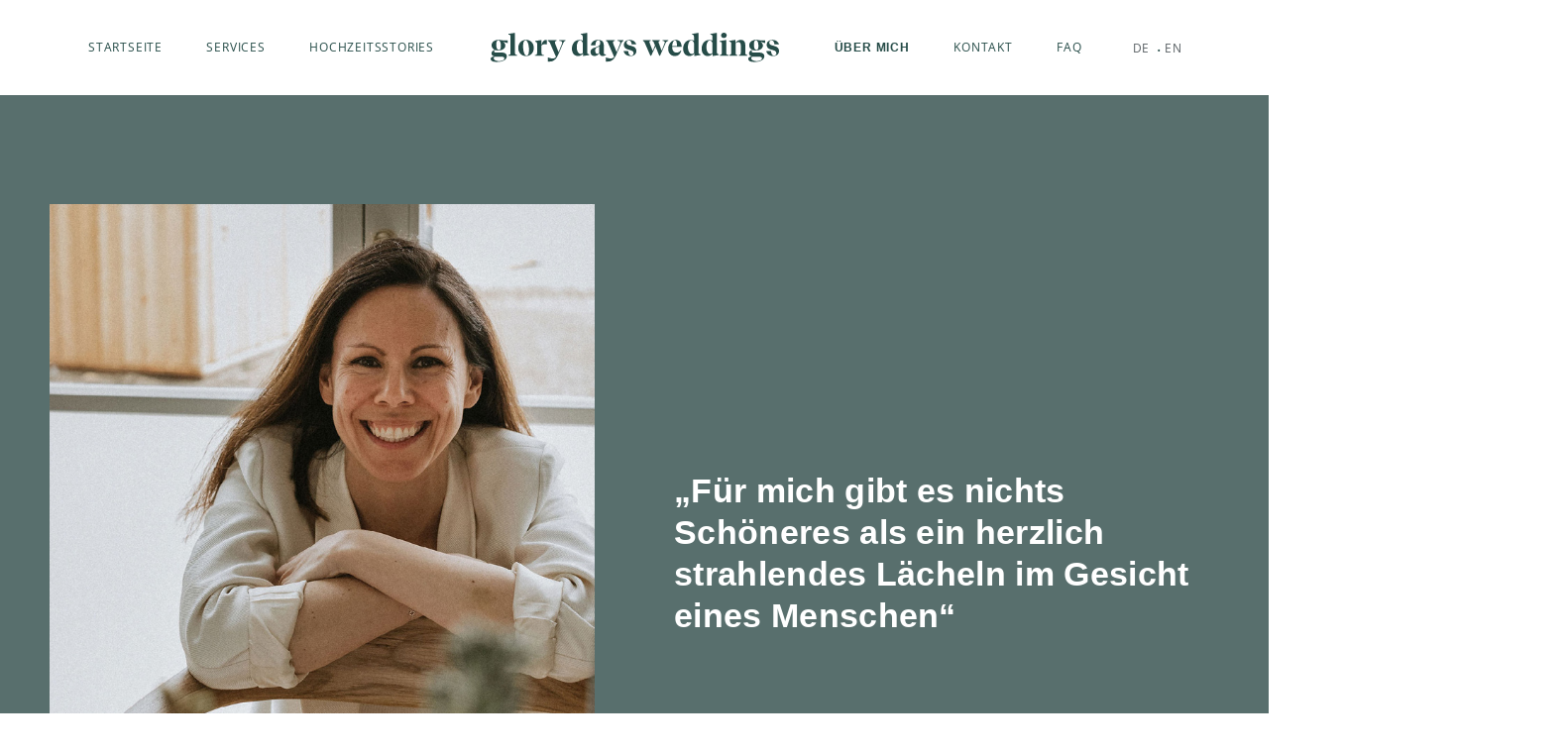

--- FILE ---
content_type: text/html
request_url: https://glorydays.at/ueber-mich/
body_size: 26434
content:
<!doctype html>
<html lang="de-AT">
<head>
<meta charset="UTF-8">
<meta name="viewport" content="width=device-width, initial-scale=1">
<link rel="profile" href="https://gmpg.org/xfn/11">
<meta name='robots' content='index, follow, max-image-preview:large, max-snippet:-1, max-video-preview:-1' />
<!-- This site is optimized with the Yoast SEO plugin v26.6 - https://yoast.com/wordpress/plugins/seo/ -->
<title>Glorydays | Über mich</title>
<meta name="description" content="Persönlichkeit ist mir wichtig. Daher ist es von großer Bedeutung dass Sie sich über mich informireren bevor wir gemeinsam starten." />
<link rel="canonical" href="https://glorydays.at/ueber-mich/" />
<meta property="og:locale" content="de_DE" />
<meta property="og:type" content="article" />
<meta property="og:title" content="Glorydays | Über mich" />
<meta property="og:description" content="Persönlichkeit ist mir wichtig. Daher ist es von großer Bedeutung dass Sie sich über mich informireren bevor wir gemeinsam starten." />
<meta property="og:url" content="https://glorydays.at/ueber-mich/" />
<meta property="og:site_name" content="glory days weddings" />
<meta property="article:modified_time" content="2023-07-14T16:01:19+00:00" />
<meta property="og:image" content="https://glorydays.at/wp-content/uploads/2023/07/claudia-waschkau-wedding-planner-1.jpg" />
<meta name="twitter:card" content="summary_large_image" />
<meta name="twitter:label1" content="Geschätzte Lesezeit" />
<meta name="twitter:data1" content="4 Minuten" />
<script type="application/ld+json" class="yoast-schema-graph">{"@context":"https://schema.org","@graph":[{"@type":"WebPage","@id":"https://glorydays.at/ueber-mich/","url":"https://glorydays.at/ueber-mich/","name":"Glorydays | Über mich","isPartOf":{"@id":"https://glorydays.at/#website"},"primaryImageOfPage":{"@id":"https://glorydays.at/ueber-mich/#primaryimage"},"image":{"@id":"https://glorydays.at/ueber-mich/#primaryimage"},"thumbnailUrl":"https://glorydays.at/wp-content/uploads/2023/07/claudia-waschkau-wedding-planner-1.jpg","datePublished":"2020-08-07T05:46:44+00:00","dateModified":"2023-07-14T16:01:19+00:00","description":"Persönlichkeit ist mir wichtig. Daher ist es von großer Bedeutung dass Sie sich über mich informireren bevor wir gemeinsam starten.","breadcrumb":{"@id":"https://glorydays.at/ueber-mich/#breadcrumb"},"inLanguage":"de-AT","potentialAction":[{"@type":"ReadAction","target":["https://glorydays.at/ueber-mich/"]}]},{"@type":"ImageObject","inLanguage":"de-AT","@id":"https://glorydays.at/ueber-mich/#primaryimage","url":"https://glorydays.at/wp-content/uploads/2023/07/claudia-waschkau-wedding-planner-1.jpg","contentUrl":"https://glorydays.at/wp-content/uploads/2023/07/claudia-waschkau-wedding-planner-1.jpg","width":778,"height":900,"caption":"Claudia Waschkau"},{"@type":"BreadcrumbList","@id":"https://glorydays.at/ueber-mich/#breadcrumb","itemListElement":[{"@type":"ListItem","position":1,"name":"Home","item":"https://glorydays.at/"},{"@type":"ListItem","position":2,"name":"Über mich"}]},{"@type":"WebSite","@id":"https://glorydays.at/#website","url":"https://glorydays.at/","name":"glory days weddings","description":"Ein Tag fürs ganze Leben","publisher":{"@id":"https://glorydays.at/#organization"},"potentialAction":[{"@type":"SearchAction","target":{"@type":"EntryPoint","urlTemplate":"https://glorydays.at/?s={search_term_string}"},"query-input":{"@type":"PropertyValueSpecification","valueRequired":true,"valueName":"search_term_string"}}],"inLanguage":"de-AT"},{"@type":"Organization","@id":"https://glorydays.at/#organization","name":"glory days weddings","url":"https://glorydays.at/","logo":{"@type":"ImageObject","inLanguage":"de-AT","@id":"https://glorydays.at/#/schema/logo/image/","url":"https://glorydays.at/wp-content/uploads/2020/08/GD_23_Schriftzug_v1.svg","contentUrl":"https://glorydays.at/wp-content/uploads/2020/08/GD_23_Schriftzug_v1.svg","caption":"glory days weddings"},"image":{"@id":"https://glorydays.at/#/schema/logo/image/"}}]}</script>
<!-- / Yoast SEO plugin. -->
<link rel="alternate" type="application/rss+xml" title="glory days weddings &raquo; Feed" href="https://glorydays.at/feed/" />
<link rel="alternate" type="application/rss+xml" title="glory days weddings &raquo; Kommentar-Feed" href="https://glorydays.at/comments/feed/" />
<link rel="alternate" title="oEmbed (JSON)" type="application/json+oembed" href="https://glorydays.at/wp-json/oembed/1.0/embed?url=https%3A%2F%2Fglorydays.at%2Fueber-mich%2F&#038;lang=de" />
<link rel="alternate" title="oEmbed (XML)" type="text/xml+oembed" href="https://glorydays.at/wp-json/oembed/1.0/embed?url=https%3A%2F%2Fglorydays.at%2Fueber-mich%2F&#038;format=xml&#038;lang=de" />
<style id='wp-img-auto-sizes-contain-inline-css'>
img:is([sizes=auto i],[sizes^="auto," i]){contain-intrinsic-size:3000px 1500px}
/*# sourceURL=wp-img-auto-sizes-contain-inline-css */
</style>
<link rel='stylesheet' id='premium-addons-css' href='//glorydays.at/wp-content/cache/wpfc-minified/jzs2z0iw/bgx5p.css' media='all' />
<link rel='stylesheet' id='premium-pro-css' href='//glorydays.at/wp-content/cache/wpfc-minified/jysvc7zu/bgx5p.css' media='all' />
<style id='wp-emoji-styles-inline-css'>
img.wp-smiley, img.emoji {
display: inline !important;
border: none !important;
box-shadow: none !important;
height: 1em !important;
width: 1em !important;
margin: 0 0.07em !important;
vertical-align: -0.1em !important;
background: none !important;
padding: 0 !important;
}
/*# sourceURL=wp-emoji-styles-inline-css */
</style>
<style id='global-styles-inline-css'>
:root{--wp--preset--aspect-ratio--square: 1;--wp--preset--aspect-ratio--4-3: 4/3;--wp--preset--aspect-ratio--3-4: 3/4;--wp--preset--aspect-ratio--3-2: 3/2;--wp--preset--aspect-ratio--2-3: 2/3;--wp--preset--aspect-ratio--16-9: 16/9;--wp--preset--aspect-ratio--9-16: 9/16;--wp--preset--color--black: #000000;--wp--preset--color--cyan-bluish-gray: #abb8c3;--wp--preset--color--white: #ffffff;--wp--preset--color--pale-pink: #f78da7;--wp--preset--color--vivid-red: #cf2e2e;--wp--preset--color--luminous-vivid-orange: #ff6900;--wp--preset--color--luminous-vivid-amber: #fcb900;--wp--preset--color--light-green-cyan: #7bdcb5;--wp--preset--color--vivid-green-cyan: #00d084;--wp--preset--color--pale-cyan-blue: #8ed1fc;--wp--preset--color--vivid-cyan-blue: #0693e3;--wp--preset--color--vivid-purple: #9b51e0;--wp--preset--gradient--vivid-cyan-blue-to-vivid-purple: linear-gradient(135deg,rgb(6,147,227) 0%,rgb(155,81,224) 100%);--wp--preset--gradient--light-green-cyan-to-vivid-green-cyan: linear-gradient(135deg,rgb(122,220,180) 0%,rgb(0,208,130) 100%);--wp--preset--gradient--luminous-vivid-amber-to-luminous-vivid-orange: linear-gradient(135deg,rgb(252,185,0) 0%,rgb(255,105,0) 100%);--wp--preset--gradient--luminous-vivid-orange-to-vivid-red: linear-gradient(135deg,rgb(255,105,0) 0%,rgb(207,46,46) 100%);--wp--preset--gradient--very-light-gray-to-cyan-bluish-gray: linear-gradient(135deg,rgb(238,238,238) 0%,rgb(169,184,195) 100%);--wp--preset--gradient--cool-to-warm-spectrum: linear-gradient(135deg,rgb(74,234,220) 0%,rgb(151,120,209) 20%,rgb(207,42,186) 40%,rgb(238,44,130) 60%,rgb(251,105,98) 80%,rgb(254,248,76) 100%);--wp--preset--gradient--blush-light-purple: linear-gradient(135deg,rgb(255,206,236) 0%,rgb(152,150,240) 100%);--wp--preset--gradient--blush-bordeaux: linear-gradient(135deg,rgb(254,205,165) 0%,rgb(254,45,45) 50%,rgb(107,0,62) 100%);--wp--preset--gradient--luminous-dusk: linear-gradient(135deg,rgb(255,203,112) 0%,rgb(199,81,192) 50%,rgb(65,88,208) 100%);--wp--preset--gradient--pale-ocean: linear-gradient(135deg,rgb(255,245,203) 0%,rgb(182,227,212) 50%,rgb(51,167,181) 100%);--wp--preset--gradient--electric-grass: linear-gradient(135deg,rgb(202,248,128) 0%,rgb(113,206,126) 100%);--wp--preset--gradient--midnight: linear-gradient(135deg,rgb(2,3,129) 0%,rgb(40,116,252) 100%);--wp--preset--font-size--small: 13px;--wp--preset--font-size--medium: 20px;--wp--preset--font-size--large: 36px;--wp--preset--font-size--x-large: 42px;--wp--preset--spacing--20: 0.44rem;--wp--preset--spacing--30: 0.67rem;--wp--preset--spacing--40: 1rem;--wp--preset--spacing--50: 1.5rem;--wp--preset--spacing--60: 2.25rem;--wp--preset--spacing--70: 3.38rem;--wp--preset--spacing--80: 5.06rem;--wp--preset--shadow--natural: 6px 6px 9px rgba(0, 0, 0, 0.2);--wp--preset--shadow--deep: 12px 12px 50px rgba(0, 0, 0, 0.4);--wp--preset--shadow--sharp: 6px 6px 0px rgba(0, 0, 0, 0.2);--wp--preset--shadow--outlined: 6px 6px 0px -3px rgb(255, 255, 255), 6px 6px rgb(0, 0, 0);--wp--preset--shadow--crisp: 6px 6px 0px rgb(0, 0, 0);}:root { --wp--style--global--content-size: 800px;--wp--style--global--wide-size: 1200px; }:where(body) { margin: 0; }.wp-site-blocks > .alignleft { float: left; margin-right: 2em; }.wp-site-blocks > .alignright { float: right; margin-left: 2em; }.wp-site-blocks > .aligncenter { justify-content: center; margin-left: auto; margin-right: auto; }:where(.wp-site-blocks) > * { margin-block-start: 24px; margin-block-end: 0; }:where(.wp-site-blocks) > :first-child { margin-block-start: 0; }:where(.wp-site-blocks) > :last-child { margin-block-end: 0; }:root { --wp--style--block-gap: 24px; }:root :where(.is-layout-flow) > :first-child{margin-block-start: 0;}:root :where(.is-layout-flow) > :last-child{margin-block-end: 0;}:root :where(.is-layout-flow) > *{margin-block-start: 24px;margin-block-end: 0;}:root :where(.is-layout-constrained) > :first-child{margin-block-start: 0;}:root :where(.is-layout-constrained) > :last-child{margin-block-end: 0;}:root :where(.is-layout-constrained) > *{margin-block-start: 24px;margin-block-end: 0;}:root :where(.is-layout-flex){gap: 24px;}:root :where(.is-layout-grid){gap: 24px;}.is-layout-flow > .alignleft{float: left;margin-inline-start: 0;margin-inline-end: 2em;}.is-layout-flow > .alignright{float: right;margin-inline-start: 2em;margin-inline-end: 0;}.is-layout-flow > .aligncenter{margin-left: auto !important;margin-right: auto !important;}.is-layout-constrained > .alignleft{float: left;margin-inline-start: 0;margin-inline-end: 2em;}.is-layout-constrained > .alignright{float: right;margin-inline-start: 2em;margin-inline-end: 0;}.is-layout-constrained > .aligncenter{margin-left: auto !important;margin-right: auto !important;}.is-layout-constrained > :where(:not(.alignleft):not(.alignright):not(.alignfull)){max-width: var(--wp--style--global--content-size);margin-left: auto !important;margin-right: auto !important;}.is-layout-constrained > .alignwide{max-width: var(--wp--style--global--wide-size);}body .is-layout-flex{display: flex;}.is-layout-flex{flex-wrap: wrap;align-items: center;}.is-layout-flex > :is(*, div){margin: 0;}body .is-layout-grid{display: grid;}.is-layout-grid > :is(*, div){margin: 0;}body{padding-top: 0px;padding-right: 0px;padding-bottom: 0px;padding-left: 0px;}a:where(:not(.wp-element-button)){text-decoration: underline;}:root :where(.wp-element-button, .wp-block-button__link){background-color: #32373c;border-width: 0;color: #fff;font-family: inherit;font-size: inherit;font-style: inherit;font-weight: inherit;letter-spacing: inherit;line-height: inherit;padding-top: calc(0.667em + 2px);padding-right: calc(1.333em + 2px);padding-bottom: calc(0.667em + 2px);padding-left: calc(1.333em + 2px);text-decoration: none;text-transform: inherit;}.has-black-color{color: var(--wp--preset--color--black) !important;}.has-cyan-bluish-gray-color{color: var(--wp--preset--color--cyan-bluish-gray) !important;}.has-white-color{color: var(--wp--preset--color--white) !important;}.has-pale-pink-color{color: var(--wp--preset--color--pale-pink) !important;}.has-vivid-red-color{color: var(--wp--preset--color--vivid-red) !important;}.has-luminous-vivid-orange-color{color: var(--wp--preset--color--luminous-vivid-orange) !important;}.has-luminous-vivid-amber-color{color: var(--wp--preset--color--luminous-vivid-amber) !important;}.has-light-green-cyan-color{color: var(--wp--preset--color--light-green-cyan) !important;}.has-vivid-green-cyan-color{color: var(--wp--preset--color--vivid-green-cyan) !important;}.has-pale-cyan-blue-color{color: var(--wp--preset--color--pale-cyan-blue) !important;}.has-vivid-cyan-blue-color{color: var(--wp--preset--color--vivid-cyan-blue) !important;}.has-vivid-purple-color{color: var(--wp--preset--color--vivid-purple) !important;}.has-black-background-color{background-color: var(--wp--preset--color--black) !important;}.has-cyan-bluish-gray-background-color{background-color: var(--wp--preset--color--cyan-bluish-gray) !important;}.has-white-background-color{background-color: var(--wp--preset--color--white) !important;}.has-pale-pink-background-color{background-color: var(--wp--preset--color--pale-pink) !important;}.has-vivid-red-background-color{background-color: var(--wp--preset--color--vivid-red) !important;}.has-luminous-vivid-orange-background-color{background-color: var(--wp--preset--color--luminous-vivid-orange) !important;}.has-luminous-vivid-amber-background-color{background-color: var(--wp--preset--color--luminous-vivid-amber) !important;}.has-light-green-cyan-background-color{background-color: var(--wp--preset--color--light-green-cyan) !important;}.has-vivid-green-cyan-background-color{background-color: var(--wp--preset--color--vivid-green-cyan) !important;}.has-pale-cyan-blue-background-color{background-color: var(--wp--preset--color--pale-cyan-blue) !important;}.has-vivid-cyan-blue-background-color{background-color: var(--wp--preset--color--vivid-cyan-blue) !important;}.has-vivid-purple-background-color{background-color: var(--wp--preset--color--vivid-purple) !important;}.has-black-border-color{border-color: var(--wp--preset--color--black) !important;}.has-cyan-bluish-gray-border-color{border-color: var(--wp--preset--color--cyan-bluish-gray) !important;}.has-white-border-color{border-color: var(--wp--preset--color--white) !important;}.has-pale-pink-border-color{border-color: var(--wp--preset--color--pale-pink) !important;}.has-vivid-red-border-color{border-color: var(--wp--preset--color--vivid-red) !important;}.has-luminous-vivid-orange-border-color{border-color: var(--wp--preset--color--luminous-vivid-orange) !important;}.has-luminous-vivid-amber-border-color{border-color: var(--wp--preset--color--luminous-vivid-amber) !important;}.has-light-green-cyan-border-color{border-color: var(--wp--preset--color--light-green-cyan) !important;}.has-vivid-green-cyan-border-color{border-color: var(--wp--preset--color--vivid-green-cyan) !important;}.has-pale-cyan-blue-border-color{border-color: var(--wp--preset--color--pale-cyan-blue) !important;}.has-vivid-cyan-blue-border-color{border-color: var(--wp--preset--color--vivid-cyan-blue) !important;}.has-vivid-purple-border-color{border-color: var(--wp--preset--color--vivid-purple) !important;}.has-vivid-cyan-blue-to-vivid-purple-gradient-background{background: var(--wp--preset--gradient--vivid-cyan-blue-to-vivid-purple) !important;}.has-light-green-cyan-to-vivid-green-cyan-gradient-background{background: var(--wp--preset--gradient--light-green-cyan-to-vivid-green-cyan) !important;}.has-luminous-vivid-amber-to-luminous-vivid-orange-gradient-background{background: var(--wp--preset--gradient--luminous-vivid-amber-to-luminous-vivid-orange) !important;}.has-luminous-vivid-orange-to-vivid-red-gradient-background{background: var(--wp--preset--gradient--luminous-vivid-orange-to-vivid-red) !important;}.has-very-light-gray-to-cyan-bluish-gray-gradient-background{background: var(--wp--preset--gradient--very-light-gray-to-cyan-bluish-gray) !important;}.has-cool-to-warm-spectrum-gradient-background{background: var(--wp--preset--gradient--cool-to-warm-spectrum) !important;}.has-blush-light-purple-gradient-background{background: var(--wp--preset--gradient--blush-light-purple) !important;}.has-blush-bordeaux-gradient-background{background: var(--wp--preset--gradient--blush-bordeaux) !important;}.has-luminous-dusk-gradient-background{background: var(--wp--preset--gradient--luminous-dusk) !important;}.has-pale-ocean-gradient-background{background: var(--wp--preset--gradient--pale-ocean) !important;}.has-electric-grass-gradient-background{background: var(--wp--preset--gradient--electric-grass) !important;}.has-midnight-gradient-background{background: var(--wp--preset--gradient--midnight) !important;}.has-small-font-size{font-size: var(--wp--preset--font-size--small) !important;}.has-medium-font-size{font-size: var(--wp--preset--font-size--medium) !important;}.has-large-font-size{font-size: var(--wp--preset--font-size--large) !important;}.has-x-large-font-size{font-size: var(--wp--preset--font-size--x-large) !important;}
:root :where(.wp-block-pullquote){font-size: 1.5em;line-height: 1.6;}
/*# sourceURL=global-styles-inline-css */
</style>
<link rel='stylesheet' id='hello-elementor-css' href='//glorydays.at/wp-content/cache/wpfc-minified/23f0xwaq/bgx5p.css' media='all' />
<link rel='stylesheet' id='hello-elementor-theme-style-css' href='//glorydays.at/wp-content/cache/wpfc-minified/9kpizgd4/bgx5p.css' media='all' />
<link rel='stylesheet' id='hello-elementor-header-footer-css' href='//glorydays.at/wp-content/cache/wpfc-minified/qj1ekmjv/bgx5p.css' media='all' />
<link rel='stylesheet' id='elementor-frontend-css' href='//glorydays.at/wp-content/cache/wpfc-minified/7l12t5h8/bgx5p.css' media='all' />
<style id='elementor-frontend-inline-css'>
.elementor-kit-35{--e-global-color-primary:#6EC1E4;--e-global-color-secondary:#54595F;--e-global-color-text:#7A7A7A;--e-global-color-accent:#61CE70;--e-global-color-55fb9050:#4054B2;--e-global-color-1d79ba2d:#23A455;--e-global-color-55391e63:#000;--e-global-color-6bc60fb5:#FFF;--e-global-color-3384f405:#707070;--e-global-color-6165fbd1:#F6F6F6;--e-global-color-2b1d913c:#BCBEC0;--e-global-color-f275147:#E4E5E2;--e-global-color-623e6a1d:#575E62;--e-global-color-29f1f8f:#575E62;--e-global-color-39d594c:#E4E5E2;--e-global-color-dfb3c37:#707070;--e-global-color-636c75d:#264C48;--e-global-color-fddcef3:#586F6D;--e-global-color-866b728:#C0C9C8;--e-global-typography-primary-font-family:"lokal RecifeDisplay";--e-global-typography-primary-font-weight:600;--e-global-typography-secondary-font-family:"lokal RecifeDisplay";--e-global-typography-secondary-font-weight:400;--e-global-typography-text-font-family:"Open Sans";--e-global-typography-text-font-weight:400;--e-global-typography-accent-font-weight:500;color:#264C48;font-family:"lokal Open Sans", Sans-serif;font-size:clamp(1rem, 0.8152rem + 0.3478vw, 1.25rem);font-weight:normal;line-height:1.4em;letter-spacing:0.02rem;}.elementor-kit-35 e-page-transition{background-color:#FFBC7D;}.elementor-kit-35 p{margin-block-end:1.5rem;}.elementor-kit-35 h1{color:var( --e-global-color-636c75d );font-family:"lokal RecifeDisplay", Sans-serif;font-size:clamp(1.6875rem, 0.7938rem + 1.6822vw, 2.8125rem);font-weight:600;font-style:normal;line-height:1.25em;}.elementor-kit-35 h2{color:var( --e-global-color-636c75d );font-family:"lokal RecifeDisplay", Sans-serif;font-size:clamp(1.625rem, 0.9783rem + 1.2174vw, 2.5rem);font-weight:600;font-style:normal;line-height:1.25em;}.elementor-section.elementor-section-boxed > .elementor-container{max-width:1250px;}.e-con{--container-max-width:1250px;}{}h1.entry-title{display:var(--page-title-display);}@media(max-width:1170px){.elementor-section.elementor-section-boxed > .elementor-container{max-width:1024px;}.e-con{--container-max-width:1024px;}}@media(max-width:767px){.elementor-kit-35 h1{line-height:1.3em;}.elementor-section.elementor-section-boxed > .elementor-container{max-width:767px;}.e-con{--container-max-width:767px;}}/* Start custom CSS */body{
overflow-x: hidden;
}/* End custom CSS */
/* Start Custom Fonts CSS */@font-face {
font-family: 'lokal RecifeDisplay';
font-style: normal;
font-weight: bold;
font-display: auto;
src: url('https://glorydays.at/wp-content/uploads/2023/06/RecifeDisplayWeb-Bold.woff2') format('woff2'),
url('https://glorydays.at/wp-content/uploads/2023/06/RecifeDisplayWeb-Bold.woff') format('woff');
}
/* End Custom Fonts CSS */
/* Start Custom Fonts CSS */@font-face {
font-family: 'lokal Open Sans';
font-style: normal;
font-weight: normal;
font-display: auto;
src: url('https://glorydays.at/wp-content/uploads/2023/07/open-sans-v35-latin-regular.woff2') format('woff2');
}
@font-face {
font-family: 'lokal Open Sans';
font-style: italic;
font-weight: normal;
font-display: auto;
src: url('https://glorydays.at/wp-content/uploads/2023/07/open-sans-v35-latin-italic.woff2') format('woff2');
}
@font-face {
font-family: 'lokal Open Sans';
font-style: normal;
font-weight: 600;
font-display: auto;
src: url('https://glorydays.at/wp-content/uploads/2023/07/open-sans-v35-latin-600.woff2') format('woff2');
}
@font-face {
font-family: 'lokal Open Sans';
font-style: italic;
font-weight: 600;
font-display: auto;
src: url('https://glorydays.at/wp-content/uploads/2023/07/open-sans-v35-latin-600italic.woff2') format('woff2');
}
@font-face {
font-family: 'lokal Open Sans';
font-style: normal;
font-weight: bold;
font-display: auto;
src: url('https://glorydays.at/wp-content/uploads/2023/07/open-sans-v35-latin-700.woff2') format('woff2');
}
@font-face {
font-family: 'lokal Open Sans';
font-style: italic;
font-weight: bold;
font-display: auto;
src: url('https://glorydays.at/wp-content/uploads/2023/07/open-sans-v35-latin-700italic.woff2') format('woff2');
}
/* End Custom Fonts CSS */
.elementor-7 .elementor-element.elementor-element-ecfa0a8:not(.elementor-motion-effects-element-type-background), .elementor-7 .elementor-element.elementor-element-ecfa0a8 > .elementor-motion-effects-container > .elementor-motion-effects-layer{background-color:var( --e-global-color-fddcef3 );}.elementor-7 .elementor-element.elementor-element-ecfa0a8 > .elementor-container{max-width:1350px;}.elementor-7 .elementor-element.elementor-element-ecfa0a8{transition:background 0.3s, border 0.3s, border-radius 0.3s, box-shadow 0.3s;padding:0100px 40px 100px 40px;}.elementor-7 .elementor-element.elementor-element-ecfa0a8 > .elementor-background-overlay{transition:background 0.3s, border-radius 0.3s, opacity 0.3s;}.elementor-7 .elementor-element.elementor-element-8e83fde > .elementor-element-populated{margin:0px 30px 0px 0px;--e-column-margin-right:30px;--e-column-margin-left:0px;}.elementor-7 .elementor-element.elementor-element-fada468 > .elementor-widget-container{margin:0px 0px -200px 0px;}.elementor-bc-flex-widget .elementor-7 .elementor-element.elementor-element-c666478.elementor-column .elementor-widget-wrap{align-items:flex-end;}.elementor-7 .elementor-element.elementor-element-c666478.elementor-column.elementor-element[data-element_type="column"] > .elementor-widget-wrap.elementor-element-populated{align-content:flex-end;align-items:flex-end;}.elementor-7 .elementor-element.elementor-element-c666478 > .elementor-element-populated{margin:0px 0px 0px 30px;--e-column-margin-right:0px;--e-column-margin-left:30px;}.elementor-7 .elementor-element.elementor-element-aeb6f8c .elementor-heading-title{color:#FFFFFF;}.elementor-7 .elementor-element.elementor-element-6630dac > .elementor-container{max-width:1399px;}.elementor-7 .elementor-element.elementor-element-6630dac{transition:background 0.3s, border 0.3s, border-radius 0.3s, box-shadow 0.3s;padding:150px 40px 50px 40px;}.elementor-7 .elementor-element.elementor-element-6630dac > .elementor-background-overlay{transition:background 0.3s, border-radius 0.3s, opacity 0.3s;}.elementor-7 .elementor-element.elementor-element-5a3b811 > .elementor-element-populated{margin:0px 0px 0px 30px;--e-column-margin-right:0px;--e-column-margin-left:30px;}.elementor-7 .elementor-element.elementor-element-3fbd493 > .elementor-widget-container{margin:0px 0px -20px 0px;}.elementor-7 .elementor-element.elementor-element-0aca10d > .elementor-widget-container{margin:-20px 0px 20px -14px;}.elementor-7 .elementor-element.elementor-element-0aca10d .elementor-tab-title{border-width:0px;}.elementor-7 .elementor-element.elementor-element-0aca10d .elementor-tab-content{border-width:0px;}.elementor-7 .elementor-element.elementor-element-0aca10d .elementor-toggle-item:not(:last-child){margin-block-end:0px;}.elementor-7 .elementor-element.elementor-element-0aca10d .elementor-toggle-icon{margin-inline-end:35px;}.elementor-7 .elementor-element.elementor-element-89dbd47{text-align:start;}.elementor-7 .elementor-element.elementor-element-89dbd47 img{width:100px;}.elementor-7 .elementor-element.elementor-element-f2d5e10 > .elementor-element-populated{margin:0px 0px 0px 75px;--e-column-margin-right:0px;--e-column-margin-left:75px;}.elementor-7 .elementor-element.elementor-element-5a2aa61{width:var( --container-widget-width, 775px );max-width:775px;--container-widget-width:775px;--container-widget-flex-grow:0;top:0px;text-align:start;}.elementor-7 .elementor-element.elementor-element-5a2aa61 > .elementor-widget-container{margin:10px 0px 0px 0px;}body:not(.rtl) .elementor-7 .elementor-element.elementor-element-5a2aa61{left:1px;}body.rtl .elementor-7 .elementor-element.elementor-element-5a2aa61{right:1px;}.elementor-7 .elementor-element.elementor-element-e4024c8 > .elementor-container{max-width:1399px;}.elementor-7 .elementor-element.elementor-element-e4024c8{transition:background 0.3s, border 0.3s, border-radius 0.3s, box-shadow 0.3s;padding:150px 40px 50px 40px;}.elementor-7 .elementor-element.elementor-element-e4024c8 > .elementor-background-overlay{transition:background 0.3s, border-radius 0.3s, opacity 0.3s;}.elementor-7 .elementor-element.elementor-element-228a32e > .elementor-element-populated{margin:0px 0px 0px 30px;--e-column-margin-right:0px;--e-column-margin-left:30px;}.elementor-7 .elementor-element.elementor-element-75027fa > .elementor-widget-container{margin:0px 0px -20px 0px;}.elementor-7 .elementor-element.elementor-element-71b3c48 > .elementor-widget-container{margin:-20px 0px 20px -14px;}.elementor-7 .elementor-element.elementor-element-71b3c48 .elementor-tab-title{border-width:0px;}.elementor-7 .elementor-element.elementor-element-71b3c48 .elementor-tab-content{border-width:0px;}.elementor-7 .elementor-element.elementor-element-71b3c48 .elementor-toggle-item:not(:last-child){margin-block-end:0px;}.elementor-7 .elementor-element.elementor-element-71b3c48 .elementor-toggle-icon{margin-inline-end:35px;}.elementor-7 .elementor-element.elementor-element-12bdb42{text-align:start;}.elementor-7 .elementor-element.elementor-element-12bdb42 img{width:210px;}.elementor-7 .elementor-element.elementor-element-cf42a54 > .elementor-element-populated{margin:0px 0px 0px 75px;--e-column-margin-right:0px;--e-column-margin-left:75px;}.elementor-7 .elementor-element.elementor-element-2a6efd3{width:var( --container-widget-width, 775px );max-width:775px;--container-widget-width:775px;--container-widget-flex-grow:0;text-align:start;}.elementor-7 .elementor-element.elementor-element-2a6efd3 > .elementor-widget-container{margin:10px 0px 0px 0px;}.elementor-7 .elementor-element.elementor-element-002d69c{width:100%;max-width:100%;}.elementor-7 .elementor-element.elementor-element-002d69c > .elementor-widget-container{margin:25px 0px 0px 0px;}.elementor-7 .elementor-element.elementor-element-c6113ac > .elementor-container > .elementor-column > .elementor-widget-wrap{align-content:center;align-items:center;}.elementor-7 .elementor-element.elementor-element-c6113ac > .elementor-container{max-width:1650px;}.elementor-7 .elementor-element.elementor-element-c6113ac{margin-top:0px;margin-bottom:100px;padding:0px 40px 0px 40px;}.elementor-7 .elementor-element.elementor-element-935e39b > .elementor-container{max-width:756px;}.elementor-7 .elementor-element.elementor-element-935e39b{margin-top:-25px;margin-bottom:75px;}.elementor-7 .elementor-element.elementor-element-bd48783{text-align:center;}.elementor-7 .elementor-element.elementor-element-08d871c:not(.elementor-motion-effects-element-type-background), .elementor-7 .elementor-element.elementor-element-08d871c > .elementor-motion-effects-container > .elementor-motion-effects-layer{background-color:var( --e-global-color-866b728 );}.elementor-7 .elementor-element.elementor-element-08d871c > .elementor-container{max-width:2600px;}.elementor-7 .elementor-element.elementor-element-08d871c > .elementor-background-overlay{opacity:0.5;transition:background 0.3s, border-radius 0.3s, opacity 0.3s;}.elementor-7 .elementor-element.elementor-element-08d871c{transition:background 0.3s, border 0.3s, border-radius 0.3s, box-shadow 0.3s;}.elementor-7 .elementor-element.elementor-element-97b5a29 > .elementor-element-populated{padding:0px 0px 0px 0px;}.elementor-7 .elementor-element.elementor-element-e7ad768 img{width:100%;}.elementor-7 .elementor-element.elementor-element-014697b:not(.elementor-motion-effects-element-type-background), .elementor-7 .elementor-element.elementor-element-014697b > .elementor-motion-effects-container > .elementor-motion-effects-layer{background-color:var( --e-global-color-866b728 );}.elementor-7 .elementor-element.elementor-element-014697b{transition:background 0.3s, border 0.3s, border-radius 0.3s, box-shadow 0.3s;margin-top:-39px;margin-bottom:0px;padding:125px 75px 125px 75px;}.elementor-7 .elementor-element.elementor-element-014697b > .elementor-background-overlay{transition:background 0.3s, border-radius 0.3s, opacity 0.3s;}.elementor-7 .elementor-element.elementor-element-8670081.elementor-column > .elementor-widget-wrap{justify-content:center;}.elementor-7 .elementor-element.elementor-element-14ef7b2{text-align:center;}.elementor-7 .elementor-element.elementor-element-14ef7b2 .elementor-heading-title{color:var( --e-global-color-636c75d );}.elementor-7 .elementor-element.elementor-element-7938a3d{width:var( --container-widget-width, 45% );max-width:45%;--container-widget-width:45%;--container-widget-flex-grow:0;text-align:center;color:var( --e-global-color-636c75d );}.elementor-7 .elementor-element.elementor-element-7938a3d > .elementor-widget-container{margin:15px 0px -10px 0px;}.elementor-7 .elementor-element.elementor-element-b6fec5b .elementor-button{background-color:#02010100;font-size:clamp(1rem, 0.8152rem + 0.3478vw, 1.25rem);font-weight:600;fill:var( --e-global-color-636c75d );color:var( --e-global-color-636c75d );border-style:solid;border-width:1px 1px 1px 1px;border-radius:0px 0px 0px 0px;padding:20px 20px 20px 20px;}.elementor-7 .elementor-element.elementor-element-b6fec5b > .elementor-widget-container{margin:30px 0px 0px 0px;}@media(max-width:1170px){.elementor-7 .elementor-element.elementor-element-5a3b811 > .elementor-element-populated{padding:0px 20px 0px 40px;}.elementor-7 .elementor-element.elementor-element-0aca10d{width:auto;max-width:auto;}.elementor-7 .elementor-element.elementor-element-5a2aa61{--container-widget-width:130px;--container-widget-flex-grow:0;width:var( --container-widget-width, 130px );max-width:130px;}.elementor-7 .elementor-element.elementor-element-e4024c8{padding:100px 100px 100px 100px;}.elementor-7 .elementor-element.elementor-element-228a32e > .elementor-element-populated{margin:0px 0px 0px 0px;--e-column-margin-right:0px;--e-column-margin-left:0px;padding:0px 40px 0px 40px;}.elementor-7 .elementor-element.elementor-element-71b3c48{width:auto;max-width:auto;}.elementor-7 .elementor-element.elementor-element-12bdb42 img{width:100px;}.elementor-7 .elementor-element.elementor-element-cf42a54 > .elementor-element-populated{margin:0px 0px 0px 0px;--e-column-margin-right:0px;--e-column-margin-left:0px;}.elementor-7 .elementor-element.elementor-element-2a6efd3{width:100%;max-width:100%;}.elementor-7 .elementor-element.elementor-element-c6113ac{margin-top:0px;margin-bottom:100px;}.elementor-7 .elementor-element.elementor-element-014697b{padding:75px 75px 75px 75px;}.elementor-7 .elementor-element.elementor-element-7938a3d{--container-widget-width:454px;--container-widget-flex-grow:0;width:var( --container-widget-width, 454px );max-width:454px;}}@media(min-width:768px){.elementor-7 .elementor-element.elementor-element-5a3b811{width:57.588%;}.elementor-7 .elementor-element.elementor-element-f2d5e10{width:42.412%;}.elementor-7 .elementor-element.elementor-element-228a32e{width:57.588%;}.elementor-7 .elementor-element.elementor-element-cf42a54{width:42.412%;}}@media(max-width:1170px) and (min-width:768px){.elementor-7 .elementor-element.elementor-element-5a3b811{width:100%;}.elementor-7 .elementor-element.elementor-element-228a32e{width:100%;}.elementor-7 .elementor-element.elementor-element-cf42a54{width:100%;}}@media(max-width:767px){.elementor-7 .elementor-element.elementor-element-ecfa0a8{padding:0px 0px 0px 0px;}.elementor-7 .elementor-element.elementor-element-8e83fde > .elementor-element-populated{margin:0px 0px 0px 0px;--e-column-margin-right:0px;--e-column-margin-left:0px;padding:0px 0px 0px 0px;}.elementor-7 .elementor-element.elementor-element-fada468 > .elementor-widget-container{margin:0px 0px 0px 0px;}.elementor-7 .elementor-element.elementor-element-c666478 > .elementor-element-populated{margin:0px 0px 0px 0px;--e-column-margin-right:0px;--e-column-margin-left:0px;padding:50px 30px 50px 30px;}.elementor-7 .elementor-element.elementor-element-6630dac{padding:60px 0px 0px 0px;}.elementor-7 .elementor-element.elementor-element-5a3b811 > .elementor-element-populated{padding:0px 30px 0px 30px;}.elementor-7 .elementor-element.elementor-element-0aca10d .elementor-toggle-title{line-height:1.2em;}.elementor-7 .elementor-element.elementor-element-f2d5e10 > .elementor-element-populated{margin:60px 0px 0px 0px;--e-column-margin-right:0px;--e-column-margin-left:0px;padding:0px 0px 0px 0px;}.elementor-7 .elementor-element.elementor-element-e4024c8{padding:60px 0px 0px 0px;}.elementor-7 .elementor-element.elementor-element-228a32e > .elementor-element-populated{padding:0px 30px 0px 30px;}.elementor-7 .elementor-element.elementor-element-71b3c48 .elementor-toggle-title{line-height:1.2em;}.elementor-7 .elementor-element.elementor-element-12bdb42 img{width:100px;}.elementor-7 .elementor-element.elementor-element-cf42a54 > .elementor-element-populated{margin:20px 0px 0px 0px;--e-column-margin-right:0px;--e-column-margin-left:0px;padding:0px 0px 0px 0px;}.elementor-7 .elementor-element.elementor-element-002d69c > .elementor-widget-container{margin:0px 0px 0px 0px;padding:50px 30px 20px 30px;}.elementor-7 .elementor-element.elementor-element-c6113ac{margin-top:0px;margin-bottom:0px;padding:0px 10px 0px 10px;}.elementor-7 .elementor-element.elementor-element-8fa22c9 > .elementor-widget-container{margin:0px 10px 0px 10px;}.elementor-7 .elementor-element.elementor-element-d3d7039 > .elementor-widget-container{margin:0px 10px 0px 10px;}.elementor-7 .elementor-element.elementor-element-d3d7039{z-index:1;}.elementor-7 .elementor-element.elementor-element-e18aa14 > .elementor-element-populated{padding:0px 0px 0px 0px;}.elementor-7 .elementor-element.elementor-element-e18aa14{z-index:2;}.elementor-7 .elementor-element.elementor-element-64fbbea > .elementor-widget-container{margin:-61px 8px 0px 7px;padding:0px 0px 0px 0px;}.elementor-7 .elementor-element.elementor-element-08d871c{margin-top:50px;margin-bottom:0px;}.elementor-7 .elementor-element.elementor-element-014697b{margin-top:0px;margin-bottom:0px;padding:50px 0px 50px 0px;}.elementor-7 .elementor-element.elementor-element-7938a3d{width:var( --container-widget-width, 75% );max-width:75%;--container-widget-width:75%;--container-widget-flex-grow:0;}}/* Start custom CSS for toggle, class: .elementor-element-0aca10d */.elementor-7 .elementor-element.elementor-element-0aca10d .elementor-toggle-item .elementor-tab-title i {
font-size: 2em;
}
.elementor-7 .elementor-element.elementor-element-0aca10d .elementor-toggle-item .elementor-tab-title {
display: flex;
align-items: center;
}/* End custom CSS */
/* Start custom CSS for toggle, class: .elementor-element-71b3c48 */.elementor-7 .elementor-element.elementor-element-71b3c48 .elementor-toggle-item .elementor-tab-title i {
font-size: 2em;
}
.elementor-7 .elementor-element.elementor-element-71b3c48 .elementor-toggle-item .elementor-tab-title {
display: flex;
align-items: center;
}/* End custom CSS */
.elementor-131 .elementor-element.elementor-element-10a8948 > .elementor-container > .elementor-column > .elementor-widget-wrap{align-content:center;align-items:center;}.elementor-131 .elementor-element.elementor-element-10a8948 > .elementor-container{max-width:1920px;}.elementor-131 .elementor-element.elementor-element-10a8948{padding:15px 5px 15px 5px;}.elementor-131 .elementor-element.elementor-element-0368163.elementor-column > .elementor-widget-wrap{justify-content:flex-end;}.elementor-131 .elementor-element.elementor-element-4cb16eb{width:auto;max-width:auto;--e-nav-menu-horizontal-menu-item-margin:calc( 3.5em / 2 );}.elementor-131 .elementor-element.elementor-element-4cb16eb .elementor-menu-toggle{margin:0 auto;}.elementor-131 .elementor-element.elementor-element-4cb16eb .elementor-nav-menu .elementor-item{font-size:clamp(0.75rem, 0.2083rem + 0.6667vw, 1.125rem);font-weight:500;text-transform:uppercase;letter-spacing:0.05rem;}.elementor-131 .elementor-element.elementor-element-4cb16eb .elementor-nav-menu--main .elementor-item{color:var( --e-global-color-636c75d );fill:var( --e-global-color-636c75d );padding-left:0.1em;padding-right:0.1em;}.elementor-131 .elementor-element.elementor-element-4cb16eb .elementor-nav-menu--main:not(.elementor-nav-menu--layout-horizontal) .elementor-nav-menu > li:not(:last-child){margin-bottom:3.5em;}.elementor-131 .elementor-element.elementor-element-25228ad > .elementor-element-populated{margin:0px 35px 0px 35px;--e-column-margin-right:35px;--e-column-margin-left:35px;}.elementor-131 .elementor-element.elementor-element-c6659b5 img{width:512px;}.elementor-131 .elementor-element.elementor-element-85dce66{width:auto;max-width:auto;--e-nav-menu-horizontal-menu-item-margin:calc( 3.5em / 2 );}.elementor-131 .elementor-element.elementor-element-85dce66 .elementor-menu-toggle{margin:0 auto;}.elementor-131 .elementor-element.elementor-element-85dce66 .elementor-nav-menu .elementor-item{font-size:clamp(0.75rem, 0.2083rem + 0.6667vw, 1.125rem);font-weight:500;text-transform:uppercase;letter-spacing:0.05rem;}.elementor-131 .elementor-element.elementor-element-85dce66 .elementor-nav-menu--main .elementor-item{color:var( --e-global-color-636c75d );fill:var( --e-global-color-636c75d );padding-left:0.1em;padding-right:0.1em;}.elementor-131 .elementor-element.elementor-element-85dce66 .elementor-nav-menu--main:not(.elementor-nav-menu--layout-horizontal) .elementor-nav-menu > li:not(:last-child){margin-bottom:3.5em;}.elementor-131 .elementor-element.elementor-element-3bef179{width:auto;max-width:auto;}.elementor-131 .elementor-element.elementor-element-3bef179 > .elementor-widget-container{margin:-2px 0px 4px 40px;}.elementor-131 .elementor-element.elementor-element-3bef179 .cpel-switcher__lang a{font-size:clamp(0.75rem, 0.2083rem + 0.6667vw, 1.125rem);font-weight:500;color:var( --e-global-color-29f1f8f );padding-left:0px;padding-right:0px;padding-top:0px;padding-bottom:0px;}.elementor-131 .elementor-element.elementor-element-3bef179 .cpel-switcher__icon{color:var( --e-global-color-29f1f8f );}.elementor-131 .elementor-element.elementor-element-3bef179 .cpel-switcher__lang a:hover, .elementor-131 .elementor-element.elementor-element-3bef179 .cpel-switcher__lang a:focus{color:#707070;}.elementor-131 .elementor-element.elementor-element-3bef179 .cpel-switcher__nav{--cpel-switcher-space:15px;}.elementor-131 .elementor-element.elementor-element-3bef179 .cpel-switcher__code{padding-left:10px;}.elementor-131 .elementor-element.elementor-element-e21779c > .elementor-container > .elementor-column > .elementor-widget-wrap{align-content:center;align-items:center;}.elementor-131 .elementor-element.elementor-element-e21779c > .elementor-container{max-width:1920px;}.elementor-131 .elementor-element.elementor-element-e21779c{padding:15px 5px 15px 5px;}.elementor-131 .elementor-element.elementor-element-a99aea7 > .elementor-element-populated{margin:0px 35px 0px 35px;--e-column-margin-right:35px;--e-column-margin-left:35px;}.elementor-131 .elementor-element.elementor-element-cb2230f img{width:512px;}.elementor-131 .elementor-element.elementor-element-1929a98 .elementor-icon-wrapper{text-align:center;}.elementor-131 .elementor-element.elementor-element-1929a98.elementor-view-stacked .elementor-icon{background-color:var( --e-global-color-636c75d );}.elementor-131 .elementor-element.elementor-element-1929a98.elementor-view-framed .elementor-icon, .elementor-131 .elementor-element.elementor-element-1929a98.elementor-view-default .elementor-icon{color:var( --e-global-color-636c75d );border-color:var( --e-global-color-636c75d );}.elementor-131 .elementor-element.elementor-element-1929a98.elementor-view-framed .elementor-icon, .elementor-131 .elementor-element.elementor-element-1929a98.elementor-view-default .elementor-icon svg{fill:var( --e-global-color-636c75d );}.elementor-theme-builder-content-area{height:400px;}.elementor-location-header:before, .elementor-location-footer:before{content:"";display:table;clear:both;}@media(min-width:768px){.elementor-131 .elementor-element.elementor-element-0368163{width:35%;}.elementor-131 .elementor-element.elementor-element-25228ad{width:30%;}.elementor-131 .elementor-element.elementor-element-71cb0b2{width:34.313%;}}@media(max-width:1170px) and (min-width:768px){.elementor-131 .elementor-element.elementor-element-a99aea7{width:90%;}.elementor-131 .elementor-element.elementor-element-964ca7e{width:10%;}}@media(max-width:1170px){.elementor-131 .elementor-element.elementor-element-3bef179 .cpel-switcher__lang a{padding-left:0px;padding-right:0px;padding-top:0px;padding-bottom:0px;}.elementor-131 .elementor-element.elementor-element-3bef179 .cpel-switcher__nav{--cpel-switcher-space:0px;}.elementor-131 .elementor-element.elementor-element-cb2230f > .elementor-widget-container{margin:0% 0% 0% 10%;}.elementor-131 .elementor-element.elementor-element-cb2230f img{width:40vw;}.elementor-131 .elementor-element.elementor-element-964ca7e > .elementor-element-populated{margin:0px 0px -5px 0px;--e-column-margin-right:0px;--e-column-margin-left:0px;}.elementor-131 .elementor-element.elementor-element-1929a98{width:initial;max-width:initial;}.elementor-131 .elementor-element.elementor-element-1929a98 > .elementor-widget-container{margin:0px 0px -5px 0px;}.elementor-131 .elementor-element.elementor-element-1929a98 .elementor-icon{font-size:40px;}.elementor-131 .elementor-element.elementor-element-1929a98 .elementor-icon svg{height:40px;}}@media(max-width:767px){.elementor-131 .elementor-element.elementor-element-3bef179 > .elementor-widget-container{margin:0px 0px 0px 0px;padding:0px 0px 0px 0px;}.elementor-131 .elementor-element.elementor-element-3bef179 .cpel-switcher__lang a{font-size:15px;padding-left:0px;padding-right:0px;padding-top:0px;padding-bottom:0px;}.elementor-131 .elementor-element.elementor-element-3bef179 .cpel-switcher__nav{--cpel-switcher-space:0px;}.elementor-131 .elementor-element.elementor-element-a99aea7{width:85%;}.elementor-131 .elementor-element.elementor-element-a99aea7 > .elementor-element-populated{margin:0px 0px 0px 0px;--e-column-margin-right:0px;--e-column-margin-left:0px;}.elementor-131 .elementor-element.elementor-element-cb2230f img{width:60vw;}.elementor-131 .elementor-element.elementor-element-964ca7e{width:15%;}.elementor-131 .elementor-element.elementor-element-1929a98 > .elementor-widget-container{margin:0px 0px 0px 0px;}.elementor-131 .elementor-element.elementor-element-1929a98 .elementor-icon{font-size:25px;}.elementor-131 .elementor-element.elementor-element-1929a98 .elementor-icon svg{height:25px;}}/* Start custom CSS for nav-menu, class: .elementor-element-4cb16eb */.elementor-131 .elementor-element.elementor-element-4cb16eb nav.elementor-nav-menu--main > ul > li.current-menu-item > a {
font-weight: 700;
}/* End custom CSS */
/* Start custom CSS for nav-menu, class: .elementor-element-85dce66 */.elementor-131 .elementor-element.elementor-element-85dce66 nav.elementor-nav-menu--main > ul > li.current-menu-item > a {
font-weight: 700;
}/* End custom CSS */
/* Start custom CSS for polylang-language-switcher, class: .elementor-element-3bef179 */.elementor-131 .elementor-element.elementor-element-3bef179 nav.cpel-switcher__nav ul.cpel-switcher__list li.cpel-switcher__lang + li.cpel-switcher__lang:before {
content: " . ";
margin-right: -10px;
}
.elementor-131 .elementor-element.elementor-element-3bef179 .cpel-switcher__list li:not(:last-child) {
margin-right: 7px;
}/* End custom CSS */
@-webkit-keyframes ha_fadeIn{0%{opacity:0}to{opacity:1}}@keyframes ha_fadeIn{0%{opacity:0}to{opacity:1}}@-webkit-keyframes ha_zoomIn{0%{opacity:0;-webkit-transform:scale3d(.3,.3,.3);transform:scale3d(.3,.3,.3)}50%{opacity:1}}@keyframes ha_zoomIn{0%{opacity:0;-webkit-transform:scale3d(.3,.3,.3);transform:scale3d(.3,.3,.3)}50%{opacity:1}}@-webkit-keyframes ha_rollIn{0%{opacity:0;-webkit-transform:translate3d(-100%,0,0) rotate3d(0,0,1,-120deg);transform:translate3d(-100%,0,0) rotate3d(0,0,1,-120deg)}to{opacity:1}}@keyframes ha_rollIn{0%{opacity:0;-webkit-transform:translate3d(-100%,0,0) rotate3d(0,0,1,-120deg);transform:translate3d(-100%,0,0) rotate3d(0,0,1,-120deg)}to{opacity:1}}@-webkit-keyframes ha_bounce{0%,20%,53%,to{-webkit-animation-timing-function:cubic-bezier(.215,.61,.355,1);animation-timing-function:cubic-bezier(.215,.61,.355,1)}40%,43%{-webkit-transform:translate3d(0,-30px,0) scaleY(1.1);transform:translate3d(0,-30px,0) scaleY(1.1);-webkit-animation-timing-function:cubic-bezier(.755,.05,.855,.06);animation-timing-function:cubic-bezier(.755,.05,.855,.06)}70%{-webkit-transform:translate3d(0,-15px,0) scaleY(1.05);transform:translate3d(0,-15px,0) scaleY(1.05);-webkit-animation-timing-function:cubic-bezier(.755,.05,.855,.06);animation-timing-function:cubic-bezier(.755,.05,.855,.06)}80%{-webkit-transition-timing-function:cubic-bezier(.215,.61,.355,1);transition-timing-function:cubic-bezier(.215,.61,.355,1);-webkit-transform:translate3d(0,0,0) scaleY(.95);transform:translate3d(0,0,0) scaleY(.95)}90%{-webkit-transform:translate3d(0,-4px,0) scaleY(1.02);transform:translate3d(0,-4px,0) scaleY(1.02)}}@keyframes ha_bounce{0%,20%,53%,to{-webkit-animation-timing-function:cubic-bezier(.215,.61,.355,1);animation-timing-function:cubic-bezier(.215,.61,.355,1)}40%,43%{-webkit-transform:translate3d(0,-30px,0) scaleY(1.1);transform:translate3d(0,-30px,0) scaleY(1.1);-webkit-animation-timing-function:cubic-bezier(.755,.05,.855,.06);animation-timing-function:cubic-bezier(.755,.05,.855,.06)}70%{-webkit-transform:translate3d(0,-15px,0) scaleY(1.05);transform:translate3d(0,-15px,0) scaleY(1.05);-webkit-animation-timing-function:cubic-bezier(.755,.05,.855,.06);animation-timing-function:cubic-bezier(.755,.05,.855,.06)}80%{-webkit-transition-timing-function:cubic-bezier(.215,.61,.355,1);transition-timing-function:cubic-bezier(.215,.61,.355,1);-webkit-transform:translate3d(0,0,0) scaleY(.95);transform:translate3d(0,0,0) scaleY(.95)}90%{-webkit-transform:translate3d(0,-4px,0) scaleY(1.02);transform:translate3d(0,-4px,0) scaleY(1.02)}}@-webkit-keyframes ha_bounceIn{0%,20%,40%,60%,80%,to{-webkit-animation-timing-function:cubic-bezier(.215,.61,.355,1);animation-timing-function:cubic-bezier(.215,.61,.355,1)}0%{opacity:0;-webkit-transform:scale3d(.3,.3,.3);transform:scale3d(.3,.3,.3)}20%{-webkit-transform:scale3d(1.1,1.1,1.1);transform:scale3d(1.1,1.1,1.1)}40%{-webkit-transform:scale3d(.9,.9,.9);transform:scale3d(.9,.9,.9)}60%{opacity:1;-webkit-transform:scale3d(1.03,1.03,1.03);transform:scale3d(1.03,1.03,1.03)}80%{-webkit-transform:scale3d(.97,.97,.97);transform:scale3d(.97,.97,.97)}to{opacity:1}}@keyframes ha_bounceIn{0%,20%,40%,60%,80%,to{-webkit-animation-timing-function:cubic-bezier(.215,.61,.355,1);animation-timing-function:cubic-bezier(.215,.61,.355,1)}0%{opacity:0;-webkit-transform:scale3d(.3,.3,.3);transform:scale3d(.3,.3,.3)}20%{-webkit-transform:scale3d(1.1,1.1,1.1);transform:scale3d(1.1,1.1,1.1)}40%{-webkit-transform:scale3d(.9,.9,.9);transform:scale3d(.9,.9,.9)}60%{opacity:1;-webkit-transform:scale3d(1.03,1.03,1.03);transform:scale3d(1.03,1.03,1.03)}80%{-webkit-transform:scale3d(.97,.97,.97);transform:scale3d(.97,.97,.97)}to{opacity:1}}@-webkit-keyframes ha_flipInX{0%{opacity:0;-webkit-transform:perspective(400px) rotate3d(1,0,0,90deg);transform:perspective(400px) rotate3d(1,0,0,90deg);-webkit-animation-timing-function:ease-in;animation-timing-function:ease-in}40%{-webkit-transform:perspective(400px) rotate3d(1,0,0,-20deg);transform:perspective(400px) rotate3d(1,0,0,-20deg);-webkit-animation-timing-function:ease-in;animation-timing-function:ease-in}60%{opacity:1;-webkit-transform:perspective(400px) rotate3d(1,0,0,10deg);transform:perspective(400px) rotate3d(1,0,0,10deg)}80%{-webkit-transform:perspective(400px) rotate3d(1,0,0,-5deg);transform:perspective(400px) rotate3d(1,0,0,-5deg)}}@keyframes ha_flipInX{0%{opacity:0;-webkit-transform:perspective(400px) rotate3d(1,0,0,90deg);transform:perspective(400px) rotate3d(1,0,0,90deg);-webkit-animation-timing-function:ease-in;animation-timing-function:ease-in}40%{-webkit-transform:perspective(400px) rotate3d(1,0,0,-20deg);transform:perspective(400px) rotate3d(1,0,0,-20deg);-webkit-animation-timing-function:ease-in;animation-timing-function:ease-in}60%{opacity:1;-webkit-transform:perspective(400px) rotate3d(1,0,0,10deg);transform:perspective(400px) rotate3d(1,0,0,10deg)}80%{-webkit-transform:perspective(400px) rotate3d(1,0,0,-5deg);transform:perspective(400px) rotate3d(1,0,0,-5deg)}}@-webkit-keyframes ha_flipInY{0%{opacity:0;-webkit-transform:perspective(400px) rotate3d(0,1,0,90deg);transform:perspective(400px) rotate3d(0,1,0,90deg);-webkit-animation-timing-function:ease-in;animation-timing-function:ease-in}40%{-webkit-transform:perspective(400px) rotate3d(0,1,0,-20deg);transform:perspective(400px) rotate3d(0,1,0,-20deg);-webkit-animation-timing-function:ease-in;animation-timing-function:ease-in}60%{opacity:1;-webkit-transform:perspective(400px) rotate3d(0,1,0,10deg);transform:perspective(400px) rotate3d(0,1,0,10deg)}80%{-webkit-transform:perspective(400px) rotate3d(0,1,0,-5deg);transform:perspective(400px) rotate3d(0,1,0,-5deg)}}@keyframes ha_flipInY{0%{opacity:0;-webkit-transform:perspective(400px) rotate3d(0,1,0,90deg);transform:perspective(400px) rotate3d(0,1,0,90deg);-webkit-animation-timing-function:ease-in;animation-timing-function:ease-in}40%{-webkit-transform:perspective(400px) rotate3d(0,1,0,-20deg);transform:perspective(400px) rotate3d(0,1,0,-20deg);-webkit-animation-timing-function:ease-in;animation-timing-function:ease-in}60%{opacity:1;-webkit-transform:perspective(400px) rotate3d(0,1,0,10deg);transform:perspective(400px) rotate3d(0,1,0,10deg)}80%{-webkit-transform:perspective(400px) rotate3d(0,1,0,-5deg);transform:perspective(400px) rotate3d(0,1,0,-5deg)}}@-webkit-keyframes ha_swing{20%{-webkit-transform:rotate3d(0,0,1,15deg);transform:rotate3d(0,0,1,15deg)}40%{-webkit-transform:rotate3d(0,0,1,-10deg);transform:rotate3d(0,0,1,-10deg)}60%{-webkit-transform:rotate3d(0,0,1,5deg);transform:rotate3d(0,0,1,5deg)}80%{-webkit-transform:rotate3d(0,0,1,-5deg);transform:rotate3d(0,0,1,-5deg)}}@keyframes ha_swing{20%{-webkit-transform:rotate3d(0,0,1,15deg);transform:rotate3d(0,0,1,15deg)}40%{-webkit-transform:rotate3d(0,0,1,-10deg);transform:rotate3d(0,0,1,-10deg)}60%{-webkit-transform:rotate3d(0,0,1,5deg);transform:rotate3d(0,0,1,5deg)}80%{-webkit-transform:rotate3d(0,0,1,-5deg);transform:rotate3d(0,0,1,-5deg)}}@-webkit-keyframes ha_slideInDown{0%{visibility:visible;-webkit-transform:translate3d(0,-100%,0);transform:translate3d(0,-100%,0)}}@keyframes ha_slideInDown{0%{visibility:visible;-webkit-transform:translate3d(0,-100%,0);transform:translate3d(0,-100%,0)}}@-webkit-keyframes ha_slideInUp{0%{visibility:visible;-webkit-transform:translate3d(0,100%,0);transform:translate3d(0,100%,0)}}@keyframes ha_slideInUp{0%{visibility:visible;-webkit-transform:translate3d(0,100%,0);transform:translate3d(0,100%,0)}}@-webkit-keyframes ha_slideInLeft{0%{visibility:visible;-webkit-transform:translate3d(-100%,0,0);transform:translate3d(-100%,0,0)}}@keyframes ha_slideInLeft{0%{visibility:visible;-webkit-transform:translate3d(-100%,0,0);transform:translate3d(-100%,0,0)}}@-webkit-keyframes ha_slideInRight{0%{visibility:visible;-webkit-transform:translate3d(100%,0,0);transform:translate3d(100%,0,0)}}@keyframes ha_slideInRight{0%{visibility:visible;-webkit-transform:translate3d(100%,0,0);transform:translate3d(100%,0,0)}}.ha_fadeIn{-webkit-animation-name:ha_fadeIn;animation-name:ha_fadeIn}.ha_zoomIn{-webkit-animation-name:ha_zoomIn;animation-name:ha_zoomIn}.ha_rollIn{-webkit-animation-name:ha_rollIn;animation-name:ha_rollIn}.ha_bounce{-webkit-transform-origin:center bottom;-ms-transform-origin:center bottom;transform-origin:center bottom;-webkit-animation-name:ha_bounce;animation-name:ha_bounce}.ha_bounceIn{-webkit-animation-name:ha_bounceIn;animation-name:ha_bounceIn;-webkit-animation-duration:.75s;-webkit-animation-duration:calc(var(--animate-duration)*.75);animation-duration:.75s;animation-duration:calc(var(--animate-duration)*.75)}.ha_flipInX,.ha_flipInY{-webkit-animation-name:ha_flipInX;animation-name:ha_flipInX;-webkit-backface-visibility:visible!important;backface-visibility:visible!important}.ha_flipInY{-webkit-animation-name:ha_flipInY;animation-name:ha_flipInY}.ha_swing{-webkit-transform-origin:top center;-ms-transform-origin:top center;transform-origin:top center;-webkit-animation-name:ha_swing;animation-name:ha_swing}.ha_slideInDown{-webkit-animation-name:ha_slideInDown;animation-name:ha_slideInDown}.ha_slideInUp{-webkit-animation-name:ha_slideInUp;animation-name:ha_slideInUp}.ha_slideInLeft{-webkit-animation-name:ha_slideInLeft;animation-name:ha_slideInLeft}.ha_slideInRight{-webkit-animation-name:ha_slideInRight;animation-name:ha_slideInRight}.ha-css-transform-yes{-webkit-transition-duration:var(--ha-tfx-transition-duration, .2s);transition-duration:var(--ha-tfx-transition-duration, .2s);-webkit-transition-property:-webkit-transform;transition-property:transform;transition-property:transform,-webkit-transform;-webkit-transform:translate(var(--ha-tfx-translate-x, 0),var(--ha-tfx-translate-y, 0)) scale(var(--ha-tfx-scale-x, 1),var(--ha-tfx-scale-y, 1)) skew(var(--ha-tfx-skew-x, 0),var(--ha-tfx-skew-y, 0)) rotateX(var(--ha-tfx-rotate-x, 0)) rotateY(var(--ha-tfx-rotate-y, 0)) rotateZ(var(--ha-tfx-rotate-z, 0));transform:translate(var(--ha-tfx-translate-x, 0),var(--ha-tfx-translate-y, 0)) scale(var(--ha-tfx-scale-x, 1),var(--ha-tfx-scale-y, 1)) skew(var(--ha-tfx-skew-x, 0),var(--ha-tfx-skew-y, 0)) rotateX(var(--ha-tfx-rotate-x, 0)) rotateY(var(--ha-tfx-rotate-y, 0)) rotateZ(var(--ha-tfx-rotate-z, 0))}.ha-css-transform-yes:hover{-webkit-transform:translate(var(--ha-tfx-translate-x-hover, var(--ha-tfx-translate-x, 0)),var(--ha-tfx-translate-y-hover, var(--ha-tfx-translate-y, 0))) scale(var(--ha-tfx-scale-x-hover, var(--ha-tfx-scale-x, 1)),var(--ha-tfx-scale-y-hover, var(--ha-tfx-scale-y, 1))) skew(var(--ha-tfx-skew-x-hover, var(--ha-tfx-skew-x, 0)),var(--ha-tfx-skew-y-hover, var(--ha-tfx-skew-y, 0))) rotateX(var(--ha-tfx-rotate-x-hover, var(--ha-tfx-rotate-x, 0))) rotateY(var(--ha-tfx-rotate-y-hover, var(--ha-tfx-rotate-y, 0))) rotateZ(var(--ha-tfx-rotate-z-hover, var(--ha-tfx-rotate-z, 0)));transform:translate(var(--ha-tfx-translate-x-hover, var(--ha-tfx-translate-x, 0)),var(--ha-tfx-translate-y-hover, var(--ha-tfx-translate-y, 0))) scale(var(--ha-tfx-scale-x-hover, var(--ha-tfx-scale-x, 1)),var(--ha-tfx-scale-y-hover, var(--ha-tfx-scale-y, 1))) skew(var(--ha-tfx-skew-x-hover, var(--ha-tfx-skew-x, 0)),var(--ha-tfx-skew-y-hover, var(--ha-tfx-skew-y, 0))) rotateX(var(--ha-tfx-rotate-x-hover, var(--ha-tfx-rotate-x, 0))) rotateY(var(--ha-tfx-rotate-y-hover, var(--ha-tfx-rotate-y, 0))) rotateZ(var(--ha-tfx-rotate-z-hover, var(--ha-tfx-rotate-z, 0)))}.happy-addon>.elementor-widget-container{word-wrap:break-word;overflow-wrap:break-word}.happy-addon>.elementor-widget-container,.happy-addon>.elementor-widget-container *{-webkit-box-sizing:border-box;box-sizing:border-box}.happy-addon:not(:has(.elementor-widget-container)),.happy-addon:not(:has(.elementor-widget-container)) *{-webkit-box-sizing:border-box;box-sizing:border-box;word-wrap:break-word;overflow-wrap:break-word}.happy-addon p:empty{display:none}.happy-addon .elementor-inline-editing{min-height:auto!important}.happy-addon-pro img{max-width:100%;height:auto;-o-object-fit:cover;object-fit:cover}.ha-screen-reader-text{position:absolute;overflow:hidden;clip:rect(1px,1px,1px,1px);margin:-1px;padding:0;width:1px;height:1px;border:0;word-wrap:normal!important;-webkit-clip-path:inset(50%);clip-path:inset(50%)}.ha-has-bg-overlay>.elementor-widget-container{position:relative;z-index:1}.ha-has-bg-overlay>.elementor-widget-container:before{position:absolute;top:0;left:0;z-index:-1;width:100%;height:100%;content:""}.ha-has-bg-overlay:not(:has(.elementor-widget-container)){position:relative;z-index:1}.ha-has-bg-overlay:not(:has(.elementor-widget-container)):before{position:absolute;top:0;left:0;z-index:-1;width:100%;height:100%;content:""}.ha-popup--is-enabled .ha-js-popup,.ha-popup--is-enabled .ha-js-popup img{cursor:-webkit-zoom-in!important;cursor:zoom-in!important}.mfp-wrap .mfp-arrow,.mfp-wrap .mfp-close{background-color:transparent}.mfp-wrap .mfp-arrow:focus,.mfp-wrap .mfp-close:focus{outline-width:thin}.ha-advanced-tooltip-enable{position:relative;cursor:pointer;--ha-tooltip-arrow-color:black;--ha-tooltip-arrow-distance:0}.ha-advanced-tooltip-enable .ha-advanced-tooltip-content{position:absolute;z-index:999;display:none;padding:5px 0;width:120px;height:auto;border-radius:6px;background-color:#000;color:#fff;text-align:center;opacity:0}.ha-advanced-tooltip-enable .ha-advanced-tooltip-content::after{position:absolute;border-width:5px;border-style:solid;content:""}.ha-advanced-tooltip-enable .ha-advanced-tooltip-content.no-arrow::after{visibility:hidden}.ha-advanced-tooltip-enable .ha-advanced-tooltip-content.show{display:inline-block;opacity:1}.ha-advanced-tooltip-enable.ha-advanced-tooltip-top .ha-advanced-tooltip-content,body[data-elementor-device-mode=tablet] .ha-advanced-tooltip-enable.ha-advanced-tooltip-tablet-top .ha-advanced-tooltip-content{top:unset;right:0;bottom:calc(101% + var(--ha-tooltip-arrow-distance));left:0;margin:0 auto}.ha-advanced-tooltip-enable.ha-advanced-tooltip-top .ha-advanced-tooltip-content::after,body[data-elementor-device-mode=tablet] .ha-advanced-tooltip-enable.ha-advanced-tooltip-tablet-top .ha-advanced-tooltip-content::after{top:100%;right:unset;bottom:unset;left:50%;border-color:var(--ha-tooltip-arrow-color) transparent transparent transparent;-webkit-transform:translateX(-50%);-ms-transform:translateX(-50%);transform:translateX(-50%)}.ha-advanced-tooltip-enable.ha-advanced-tooltip-bottom .ha-advanced-tooltip-content,body[data-elementor-device-mode=tablet] .ha-advanced-tooltip-enable.ha-advanced-tooltip-tablet-bottom .ha-advanced-tooltip-content{top:calc(101% + var(--ha-tooltip-arrow-distance));right:0;bottom:unset;left:0;margin:0 auto}.ha-advanced-tooltip-enable.ha-advanced-tooltip-bottom .ha-advanced-tooltip-content::after,body[data-elementor-device-mode=tablet] .ha-advanced-tooltip-enable.ha-advanced-tooltip-tablet-bottom .ha-advanced-tooltip-content::after{top:unset;right:unset;bottom:100%;left:50%;border-color:transparent transparent var(--ha-tooltip-arrow-color) transparent;-webkit-transform:translateX(-50%);-ms-transform:translateX(-50%);transform:translateX(-50%)}.ha-advanced-tooltip-enable.ha-advanced-tooltip-left .ha-advanced-tooltip-content,body[data-elementor-device-mode=tablet] .ha-advanced-tooltip-enable.ha-advanced-tooltip-tablet-left .ha-advanced-tooltip-content{top:50%;right:calc(101% + var(--ha-tooltip-arrow-distance));bottom:unset;left:unset;-webkit-transform:translateY(-50%);-ms-transform:translateY(-50%);transform:translateY(-50%)}.ha-advanced-tooltip-enable.ha-advanced-tooltip-left .ha-advanced-tooltip-content::after,body[data-elementor-device-mode=tablet] .ha-advanced-tooltip-enable.ha-advanced-tooltip-tablet-left .ha-advanced-tooltip-content::after{top:50%;right:unset;bottom:unset;left:100%;border-color:transparent transparent transparent var(--ha-tooltip-arrow-color);-webkit-transform:translateY(-50%);-ms-transform:translateY(-50%);transform:translateY(-50%)}.ha-advanced-tooltip-enable.ha-advanced-tooltip-right .ha-advanced-tooltip-content,body[data-elementor-device-mode=tablet] .ha-advanced-tooltip-enable.ha-advanced-tooltip-tablet-right .ha-advanced-tooltip-content{top:50%;right:unset;bottom:unset;left:calc(101% + var(--ha-tooltip-arrow-distance));-webkit-transform:translateY(-50%);-ms-transform:translateY(-50%);transform:translateY(-50%)}.ha-advanced-tooltip-enable.ha-advanced-tooltip-right .ha-advanced-tooltip-content::after,body[data-elementor-device-mode=tablet] .ha-advanced-tooltip-enable.ha-advanced-tooltip-tablet-right .ha-advanced-tooltip-content::after{top:50%;right:100%;bottom:unset;left:unset;border-color:transparent var(--ha-tooltip-arrow-color) transparent transparent;-webkit-transform:translateY(-50%);-ms-transform:translateY(-50%);transform:translateY(-50%)}body[data-elementor-device-mode=mobile] .ha-advanced-tooltip-enable.ha-advanced-tooltip-mobile-top .ha-advanced-tooltip-content{top:unset;right:0;bottom:calc(101% + var(--ha-tooltip-arrow-distance));left:0;margin:0 auto}body[data-elementor-device-mode=mobile] .ha-advanced-tooltip-enable.ha-advanced-tooltip-mobile-top .ha-advanced-tooltip-content::after{top:100%;right:unset;bottom:unset;left:50%;border-color:var(--ha-tooltip-arrow-color) transparent transparent transparent;-webkit-transform:translateX(-50%);-ms-transform:translateX(-50%);transform:translateX(-50%)}body[data-elementor-device-mode=mobile] .ha-advanced-tooltip-enable.ha-advanced-tooltip-mobile-bottom .ha-advanced-tooltip-content{top:calc(101% + var(--ha-tooltip-arrow-distance));right:0;bottom:unset;left:0;margin:0 auto}body[data-elementor-device-mode=mobile] .ha-advanced-tooltip-enable.ha-advanced-tooltip-mobile-bottom .ha-advanced-tooltip-content::after{top:unset;right:unset;bottom:100%;left:50%;border-color:transparent transparent var(--ha-tooltip-arrow-color) transparent;-webkit-transform:translateX(-50%);-ms-transform:translateX(-50%);transform:translateX(-50%)}body[data-elementor-device-mode=mobile] .ha-advanced-tooltip-enable.ha-advanced-tooltip-mobile-left .ha-advanced-tooltip-content{top:50%;right:calc(101% + var(--ha-tooltip-arrow-distance));bottom:unset;left:unset;-webkit-transform:translateY(-50%);-ms-transform:translateY(-50%);transform:translateY(-50%)}body[data-elementor-device-mode=mobile] .ha-advanced-tooltip-enable.ha-advanced-tooltip-mobile-left .ha-advanced-tooltip-content::after{top:50%;right:unset;bottom:unset;left:100%;border-color:transparent transparent transparent var(--ha-tooltip-arrow-color);-webkit-transform:translateY(-50%);-ms-transform:translateY(-50%);transform:translateY(-50%)}body[data-elementor-device-mode=mobile] .ha-advanced-tooltip-enable.ha-advanced-tooltip-mobile-right .ha-advanced-tooltip-content{top:50%;right:unset;bottom:unset;left:calc(101% + var(--ha-tooltip-arrow-distance));-webkit-transform:translateY(-50%);-ms-transform:translateY(-50%);transform:translateY(-50%)}body[data-elementor-device-mode=mobile] .ha-advanced-tooltip-enable.ha-advanced-tooltip-mobile-right .ha-advanced-tooltip-content::after{top:50%;right:100%;bottom:unset;left:unset;border-color:transparent var(--ha-tooltip-arrow-color) transparent transparent;-webkit-transform:translateY(-50%);-ms-transform:translateY(-50%);transform:translateY(-50%)}body.elementor-editor-active .happy-addon.ha-gravityforms .gform_wrapper{display:block!important}.ha-scroll-to-top-wrap.ha-scroll-to-top-hide{display:none}.ha-scroll-to-top-wrap.edit-mode,.ha-scroll-to-top-wrap.single-page-off{display:none!important}.ha-scroll-to-top-button{position:fixed;right:15px;bottom:15px;z-index:9999;display:-webkit-box;display:-webkit-flex;display:-ms-flexbox;display:flex;-webkit-box-align:center;-webkit-align-items:center;align-items:center;-ms-flex-align:center;-webkit-box-pack:center;-ms-flex-pack:center;-webkit-justify-content:center;justify-content:center;width:50px;height:50px;border-radius:50px;background-color:#5636d1;color:#fff;text-align:center;opacity:1;cursor:pointer;-webkit-transition:all .3s;transition:all .3s}.ha-scroll-to-top-button i{color:#fff;font-size:16px}.ha-scroll-to-top-button:hover{background-color:#e2498a}
.elementor-180 .elementor-element.elementor-element-1712ccc0 > .elementor-container > .elementor-column > .elementor-widget-wrap{align-content:center;align-items:center;}.elementor-180 .elementor-element.elementor-element-1712ccc0:not(.elementor-motion-effects-element-type-background), .elementor-180 .elementor-element.elementor-element-1712ccc0 > .elementor-motion-effects-container > .elementor-motion-effects-layer{background-color:var( --e-global-color-636c75d );}.elementor-180 .elementor-element.elementor-element-1712ccc0 > .elementor-container{min-height:90px;}.elementor-180 .elementor-element.elementor-element-1712ccc0{border-style:none;transition:background 0.3s, border 0.3s, border-radius 0.3s, box-shadow 0.3s;padding:75px 20px 50px 20px;}.elementor-180 .elementor-element.elementor-element-1712ccc0 > .elementor-background-overlay{transition:background 0.3s, border-radius 0.3s, opacity 0.3s;}.elementor-180 .elementor-element.elementor-element-e52b773 > .elementor-widget-container{margin:25px 0px 0px 0px;}.elementor-180 .elementor-element.elementor-element-e52b773 img{width:40%;}.elementor-180 .elementor-element.elementor-element-887937d > .elementor-widget-container{margin:-8px 0px 50px 0px;}.elementor-180 .elementor-element.elementor-element-887937d{text-align:center;}.elementor-180 .elementor-element.elementor-element-887937d .elementor-heading-title{font-size:20px;text-transform:uppercase;color:#FFFFFF;}.elementor-180 .elementor-element.elementor-element-236f6ef .elementor-button{background-color:var( --e-global-color-636c75d );font-size:clamp(1rem, 0.8152rem + 0.3478vw, 1.25rem);font-weight:600;fill:#FFFFFF;color:#FFFFFF;border-style:solid;border-width:1px 1px 1px 1px;border-radius:0px 0px 0px 0px;padding:20px 20px 20px 20px;}.elementor-180 .elementor-element.elementor-element-236f6ef > .elementor-widget-container{margin:-30px 0px 30px 0px;}.elementor-180 .elementor-element.elementor-element-236f6ef{z-index:4;}.elementor-180 .elementor-element.elementor-element-236f6ef .elementor-button-content-wrapper{flex-direction:row;}.elementor-180 .elementor-element.elementor-element-236f6ef .elementor-button .elementor-button-content-wrapper{gap:14px;}.elementor-180 .elementor-element.elementor-element-5c0279a > .elementor-widget-container{margin:0px 0px 40px 0px;padding:0px 0px 0px 0px;}.elementor-180 .elementor-element.elementor-element-5c0279a{text-align:center;color:#FFFFFF;}.elementor-180 .elementor-element.elementor-element-e4ba813{text-align:center;}.elementor-180 .elementor-element.elementor-element-e4ba813 .elementor-heading-title{font-style:italic;color:#FFFFFF;}.elementor-180 .elementor-element.elementor-element-afead44 > .elementor-container > .elementor-column > .elementor-widget-wrap{align-content:center;align-items:center;}.elementor-180 .elementor-element.elementor-element-afead44 > .elementor-container{max-width:661px;}.elementor-180 .elementor-element.elementor-element-afead44{transition:background 0.3s, border 0.3s, border-radius 0.3s, box-shadow 0.3s;}.elementor-180 .elementor-element.elementor-element-afead44 > .elementor-background-overlay{transition:background 0.3s, border-radius 0.3s, opacity 0.3s;}.elementor-180 .elementor-element.elementor-element-af7596c:not(.elementor-motion-effects-element-type-background) > .elementor-widget-wrap, .elementor-180 .elementor-element.elementor-element-af7596c > .elementor-widget-wrap > .elementor-motion-effects-container > .elementor-motion-effects-layer{background-color:#FFFFFF;}.elementor-180 .elementor-element.elementor-element-af7596c > .elementor-element-populated{box-shadow:2px 4px 19px -12px rgba(0, 0, 0, 0.32);transition:background 0.3s, border 0.3s, border-radius 0.3s, box-shadow 0.3s;margin:25px 25px 25px 25px;--e-column-margin-right:25px;--e-column-margin-left:25px;padding:25px 25px 25px 25px;}.elementor-180 .elementor-element.elementor-element-af7596c > .elementor-element-populated > .elementor-background-overlay{transition:background 0.3s, border-radius 0.3s, opacity 0.3s;}.elementor-180 .elementor-element.elementor-element-f589bec:not(.elementor-motion-effects-element-type-background) > .elementor-widget-wrap, .elementor-180 .elementor-element.elementor-element-f589bec > .elementor-widget-wrap > .elementor-motion-effects-container > .elementor-motion-effects-layer{background-color:#FFFFFF;}.elementor-180 .elementor-element.elementor-element-f589bec > .elementor-element-populated{box-shadow:2px 4px 19px -12px rgba(0, 0, 0, 0.32);transition:background 0.3s, border 0.3s, border-radius 0.3s, box-shadow 0.3s;margin:25px 25px 25px 25px;--e-column-margin-right:25px;--e-column-margin-left:25px;padding:25px 25px 25px 25px;}.elementor-180 .elementor-element.elementor-element-f589bec > .elementor-element-populated > .elementor-background-overlay{transition:background 0.3s, border-radius 0.3s, opacity 0.3s;}.elementor-180 .elementor-element.elementor-element-a7cc1b0:not(.elementor-motion-effects-element-type-background) > .elementor-widget-wrap, .elementor-180 .elementor-element.elementor-element-a7cc1b0 > .elementor-widget-wrap > .elementor-motion-effects-container > .elementor-motion-effects-layer{background-color:#FFFFFF;}.elementor-180 .elementor-element.elementor-element-a7cc1b0 > .elementor-element-populated{box-shadow:2px 4px 19px -12px rgba(0, 0, 0, 0.32);transition:background 0.3s, border 0.3s, border-radius 0.3s, box-shadow 0.3s;margin:25px 25px 25px 25px;--e-column-margin-right:25px;--e-column-margin-left:25px;padding:25px 25px 25px 25px;}.elementor-180 .elementor-element.elementor-element-a7cc1b0 > .elementor-element-populated > .elementor-background-overlay{transition:background 0.3s, border-radius 0.3s, opacity 0.3s;}.elementor-180 .elementor-element.elementor-element-925ac0d > .elementor-widget-container{margin:50px 0px 0px 0px;}.elementor-180 .elementor-element.elementor-element-925ac0d .elementor-nav-menu .elementor-item{font-size:0.7em;text-transform:uppercase;}.elementor-180 .elementor-element.elementor-element-925ac0d .elementor-nav-menu--main .elementor-item{color:#FFFFFF;fill:#FFFFFF;}.elementor-180 .elementor-element.elementor-element-925ac0d .elementor-nav-menu--main .elementor-item:hover,
.elementor-180 .elementor-element.elementor-element-925ac0d .elementor-nav-menu--main .elementor-item.elementor-item-active,
.elementor-180 .elementor-element.elementor-element-925ac0d .elementor-nav-menu--main .elementor-item.highlighted,
.elementor-180 .elementor-element.elementor-element-925ac0d .elementor-nav-menu--main .elementor-item:focus{color:#FFFFFF;fill:#FFFFFF;}.elementor-180 .elementor-element.elementor-element-925ac0d .elementor-nav-menu--main .elementor-item.elementor-item-active{color:#FFFFFF;}.elementor-180 .elementor-element.elementor-element-5062a90{width:auto;max-width:auto;top:104px;}body:not(.rtl) .elementor-180 .elementor-element.elementor-element-5062a90{left:1013px;}body.rtl .elementor-180 .elementor-element.elementor-element-5062a90{right:1013px;}.elementor-180 .elementor-element.elementor-element-5062a90 img{width:250px;filter:brightness( 168% ) contrast( 96% ) saturate( 36% ) blur( 0px ) hue-rotate( 0deg );}.elementor-theme-builder-content-area{height:400px;}.elementor-location-header:before, .elementor-location-footer:before{content:"";display:table;clear:both;}@media(max-width:1170px){.elementor-180 .elementor-element.elementor-element-e52b773 img{width:58%;}}@media(max-width:767px){.elementor-180 .elementor-element.elementor-element-6ba7b231.elementor-column > .elementor-widget-wrap{justify-content:center;}.elementor-180 .elementor-element.elementor-element-e52b773 img{width:90%;}.elementor-180 .elementor-element.elementor-element-887937d .elementor-heading-title{font-size:4.5vw;}.elementor-180 .elementor-element.elementor-element-af7596c > .elementor-element-populated{margin:20px 50px 0px 50px;--e-column-margin-right:50px;--e-column-margin-left:50px;}.elementor-180 .elementor-element.elementor-element-f589bec > .elementor-element-populated{margin:20px 50px 20px 50px;--e-column-margin-right:50px;--e-column-margin-left:50px;}.elementor-180 .elementor-element.elementor-element-a7cc1b0 > .elementor-element-populated{margin:0px 50px 0px 50px;--e-column-margin-right:50px;--e-column-margin-left:50px;}}/* Start custom CSS for text-editor, class: .elementor-element-5c0279a */.elementor-180 .elementor-element.elementor-element-5c0279a a{
color: white;
}
.elementor-180 .elementor-element.elementor-element-5c0279a a:hover{
color: white;
}/* End custom CSS */
/*# sourceURL=elementor-frontend-inline-css */
</style>
<link rel='stylesheet' id='widget-nav-menu-css' href='//glorydays.at/wp-content/cache/wpfc-minified/7z0sorz8/bgx5p.css' media='all' />
<link rel='stylesheet' id='widget-image-css' href='//glorydays.at/wp-content/cache/wpfc-minified/jpqze9h1/bgx5p.css' media='all' />
<link rel='stylesheet' id='widget-heading-css' href='//glorydays.at/wp-content/cache/wpfc-minified/6mu4az0a/bgx5p.css' media='all' />
<link rel='stylesheet' id='elementor-icons-css' href='//glorydays.at/wp-content/cache/wpfc-minified/dffcupf4/bgx5p.css' media='all' />
<link rel='stylesheet' id='cpel-language-switcher-css' href='//glorydays.at/wp-content/cache/wpfc-minified/f6cdate2/bgx5p.css' media='all' />
<link rel='stylesheet' id='font-awesome-5-all-css' href='//glorydays.at/wp-content/cache/wpfc-minified/6xh28549/bgx5p.css' media='all' />
<link rel='stylesheet' id='font-awesome-4-shim-css' href='//glorydays.at/wp-content/cache/wpfc-minified/jmxj4z8r/bgx5p.css' media='all' />
<link rel='stylesheet' id='widget-toggle-css' href='//glorydays.at/wp-content/cache/wpfc-minified/k24oz1z7/bgx6w.css' media='all' />
<link rel='stylesheet' id='happy-icons-css' href='//glorydays.at/wp-content/cache/wpfc-minified/7jbpbz3u/bgx5p.css' media='all' />
<link rel='stylesheet' id='font-awesome-css' href='//glorydays.at/wp-content/cache/wpfc-minified/pj3spbd/bgx5p.css' media='all' />
<link rel='stylesheet' id='borlabs-cookie-css' href='//glorydays.at/wp-content/cache/wpfc-minified/2p1zu63f/bgx5p.css' media='all' />
<link rel='stylesheet' id='no-right-click-images-frontend-css' href='//glorydays.at/wp-content/cache/wpfc-minified/99oaapx1/bgx5p.css' media='all' />
<link rel='stylesheet' id='elementor-gf-local-opensans-css' href='//glorydays.at/wp-content/cache/wpfc-minified/mbefpfpa/bgx5p.css' media='all' />
<link rel='stylesheet' id='elementor-icons-shared-1-css' href='//glorydays.at/wp-content/cache/wpfc-minified/7jbpbz3u/bgx5p.css' media='all' />
<link rel='stylesheet' id='elementor-icons-happy-icons-css' href='//glorydays.at/wp-content/cache/wpfc-minified/7jbpbz3u/bgx5p.css' media='all' />
<link rel='stylesheet' id='elementor-icons-shared-0-css' href='//glorydays.at/wp-content/cache/wpfc-minified/7nefoe88/bgx5p.css' media='all' />
<link rel='stylesheet' id='elementor-icons-fa-solid-css' href='//glorydays.at/wp-content/cache/wpfc-minified/14tlmr6r/bgx5p.css' media='all' />
<link rel='stylesheet' id='elementor-icons-fa-brands-css' href='//glorydays.at/wp-content/cache/wpfc-minified/1etddeq2/bgx5p.css' media='all' />
<script src="https://glorydays.at/wp-includes/js/jquery/jquery.min.js?ver=3.7.1" id="jquery-core-js"></script>
<script src="https://glorydays.at/wp-includes/js/jquery/jquery-migrate.min.js?ver=3.4.1" id="jquery-migrate-js"></script>
<script src="https://glorydays.at/wp-content/plugins/elementor/assets/lib/font-awesome/js/v4-shims.min.js?ver=3.34.0" id="font-awesome-4-shim-js"></script>
<script src="https://glorydays.at/wp-content/plugins/happy-elementor-addons/assets/vendor/dom-purify/purify.min.js?ver=3.1.6" id="dom-purify-js"></script>
<link rel="https://api.w.org/" href="https://glorydays.at/wp-json/" /><link rel="alternate" title="JSON" type="application/json" href="https://glorydays.at/wp-json/wp/v2/pages/7" /><link rel="EditURI" type="application/rsd+xml" title="RSD" href="https://glorydays.at/xmlrpc.php?rsd" />
<meta name="generator" content="WordPress 6.9" />
<link rel='shortlink' href='https://glorydays.at/?p=7' />
<!-- Google tag (gtag.js) --> <script async src="https://www.googletagmanager.com/gtag/js?id=G-JXZ95GG0B6"></script> <script> window.dataLayer = window.dataLayer || []; function gtag(){dataLayer.push(arguments);} gtag('js', new Date()); gtag('config', 'G-JXZ95GG0B6'); </script><meta name="generator" content="Elementor 3.34.0; settings: css_print_method-internal, google_font-enabled, font_display-auto">
<style>
.e-con.e-parent:nth-of-type(n+4):not(.e-lazyloaded):not(.e-no-lazyload),
.e-con.e-parent:nth-of-type(n+4):not(.e-lazyloaded):not(.e-no-lazyload) * {
background-image: none !important;
}
@media screen and (max-height: 1024px) {
.e-con.e-parent:nth-of-type(n+3):not(.e-lazyloaded):not(.e-no-lazyload),
.e-con.e-parent:nth-of-type(n+3):not(.e-lazyloaded):not(.e-no-lazyload) * {
background-image: none !important;
}
}
@media screen and (max-height: 640px) {
.e-con.e-parent:nth-of-type(n+2):not(.e-lazyloaded):not(.e-no-lazyload),
.e-con.e-parent:nth-of-type(n+2):not(.e-lazyloaded):not(.e-no-lazyload) * {
background-image: none !important;
}
}
</style>
<link rel="icon" href="https://glorydays.at/wp-content/uploads/2020/08/icon-logo-neu-glory-days-weddings-2-150x150.jpg" sizes="32x32" />
<link rel="icon" href="https://glorydays.at/wp-content/uploads/2020/08/icon-logo-neu-glory-days-weddings-2-300x300.jpg" sizes="192x192" />
<link rel="apple-touch-icon" href="https://glorydays.at/wp-content/uploads/2020/08/icon-logo-neu-glory-days-weddings-2-300x300.jpg" />
<meta name="msapplication-TileImage" content="https://glorydays.at/wp-content/uploads/2020/08/icon-logo-neu-glory-days-weddings-2-300x300.jpg" />
</head>
<body class="wp-singular page-template page-template-elementor_header_footer page page-id-7 wp-custom-logo wp-embed-responsive wp-theme-hello-elementor hello-elementor-default elementor-default elementor-template-full-width elementor-kit-35 elementor-page elementor-page-7">
<a class="skip-link screen-reader-text" href="#content">Skip to content</a>
<header data-elementor-type="header" data-elementor-id="131" class="elementor elementor-131 elementor-location-header" data-elementor-settings="{&quot;ha_cmc_init_switcher&quot;:&quot;no&quot;}" data-elementor-post-type="elementor_library">
<section class="elementor-section elementor-top-section elementor-element elementor-element-10a8948 elementor-section-content-middle elementor-hidden-tablet elementor-hidden-mobile elementor-section-boxed elementor-section-height-default elementor-section-height-default" data-id="10a8948" data-element_type="section">
<div class="elementor-container elementor-column-gap-default">
<div class="elementor-column elementor-col-33 elementor-top-column elementor-element elementor-element-0368163" data-id="0368163" data-element_type="column">
<div class="elementor-widget-wrap elementor-element-populated">
<div class="elementor-element elementor-element-4cb16eb elementor-nav-menu__align-end elementor-widget__width-auto elementor-nav-menu--dropdown-tablet elementor-nav-menu__text-align-aside elementor-nav-menu--toggle elementor-nav-menu--burger elementor-widget elementor-widget-nav-menu" data-id="4cb16eb" data-element_type="widget" data-settings="{&quot;layout&quot;:&quot;horizontal&quot;,&quot;submenu_icon&quot;:{&quot;value&quot;:&quot;&lt;i class=\&quot;fas fa-caret-down\&quot; aria-hidden=\&quot;true\&quot;&gt;&lt;\/i&gt;&quot;,&quot;library&quot;:&quot;fa-solid&quot;},&quot;toggle&quot;:&quot;burger&quot;}" data-widget_type="nav-menu.default">
<div class="elementor-widget-container">
<nav aria-label="Menu" class="elementor-nav-menu--main elementor-nav-menu__container elementor-nav-menu--layout-horizontal e--pointer-text e--animation-none">
<ul id="menu-1-4cb16eb" class="elementor-nav-menu"><li class="menu-item menu-item-type-post_type menu-item-object-page menu-item-home menu-item-1791"><a href="https://glorydays.at/" class="elementor-item">Startseite</a></li>
<li class="menu-item menu-item-type-post_type menu-item-object-page menu-item-1793"><a href="https://glorydays.at/services/" class="elementor-item">Services</a></li>
<li class="menu-item menu-item-type-post_type menu-item-object-page menu-item-1792"><a href="https://glorydays.at/portfolio/" class="elementor-item">Hochzeitsstories</a></li>
</ul>			</nav>
<div class="elementor-menu-toggle" role="button" tabindex="0" aria-label="Menu Toggle" aria-expanded="false">
<i aria-hidden="true" role="presentation" class="elementor-menu-toggle__icon--open eicon-menu-bar"></i><i aria-hidden="true" role="presentation" class="elementor-menu-toggle__icon--close eicon-close"></i>		</div>
<nav class="elementor-nav-menu--dropdown elementor-nav-menu__container" aria-hidden="true">
<ul id="menu-2-4cb16eb" class="elementor-nav-menu"><li class="menu-item menu-item-type-post_type menu-item-object-page menu-item-home menu-item-1791"><a href="https://glorydays.at/" class="elementor-item" tabindex="-1">Startseite</a></li>
<li class="menu-item menu-item-type-post_type menu-item-object-page menu-item-1793"><a href="https://glorydays.at/services/" class="elementor-item" tabindex="-1">Services</a></li>
<li class="menu-item menu-item-type-post_type menu-item-object-page menu-item-1792"><a href="https://glorydays.at/portfolio/" class="elementor-item" tabindex="-1">Hochzeitsstories</a></li>
</ul>			</nav>
</div>
</div>
</div>
</div>
<div class="elementor-column elementor-col-33 elementor-top-column elementor-element elementor-element-25228ad" data-id="25228ad" data-element_type="column">
<div class="elementor-widget-wrap elementor-element-populated">
<div class="elementor-element elementor-element-c6659b5 elementor-widget elementor-widget-theme-site-logo elementor-widget-image" data-id="c6659b5" data-element_type="widget" data-widget_type="theme-site-logo.default">
<div class="elementor-widget-container">
<a href="https://glorydays.at">
<img src="https://glorydays.at/wp-content/uploads/2020/08/GD_23_Schriftzug_v1.svg" class="attachment-full size-full wp-image-1739" alt="Glory Days Logo" />				</a>
</div>
</div>
</div>
</div>
<div class="elementor-column elementor-col-33 elementor-top-column elementor-element elementor-element-71cb0b2" data-id="71cb0b2" data-element_type="column">
<div class="elementor-widget-wrap elementor-element-populated">
<div class="elementor-element elementor-element-85dce66 elementor-nav-menu__align-start elementor-widget__width-auto elementor-nav-menu--dropdown-tablet elementor-nav-menu__text-align-aside elementor-nav-menu--toggle elementor-nav-menu--burger elementor-widget elementor-widget-nav-menu" data-id="85dce66" data-element_type="widget" data-settings="{&quot;layout&quot;:&quot;horizontal&quot;,&quot;submenu_icon&quot;:{&quot;value&quot;:&quot;&lt;i class=\&quot;fas fa-caret-down\&quot; aria-hidden=\&quot;true\&quot;&gt;&lt;\/i&gt;&quot;,&quot;library&quot;:&quot;fa-solid&quot;},&quot;toggle&quot;:&quot;burger&quot;}" data-widget_type="nav-menu.default">
<div class="elementor-widget-container">
<nav aria-label="Menu" class="elementor-nav-menu--main elementor-nav-menu__container elementor-nav-menu--layout-horizontal e--pointer-none">
<ul id="menu-1-85dce66" class="elementor-nav-menu"><li class="menu-item menu-item-type-post_type menu-item-object-page current-menu-item page_item page-item-7 current_page_item menu-item-1796"><a href="https://glorydays.at/ueber-mich/" aria-current="page" class="elementor-item elementor-item-active">Über mich</a></li>
<li class="menu-item menu-item-type-post_type menu-item-object-page menu-item-1795"><a href="https://glorydays.at/kontakt/" class="elementor-item">Kontakt</a></li>
<li class="menu-item menu-item-type-post_type menu-item-object-page menu-item-1794"><a href="https://glorydays.at/faq/" class="elementor-item">FAQ</a></li>
</ul>			</nav>
<div class="elementor-menu-toggle" role="button" tabindex="0" aria-label="Menu Toggle" aria-expanded="false">
<i aria-hidden="true" role="presentation" class="elementor-menu-toggle__icon--open eicon-menu-bar"></i><i aria-hidden="true" role="presentation" class="elementor-menu-toggle__icon--close eicon-close"></i>		</div>
<nav class="elementor-nav-menu--dropdown elementor-nav-menu__container" aria-hidden="true">
<ul id="menu-2-85dce66" class="elementor-nav-menu"><li class="menu-item menu-item-type-post_type menu-item-object-page current-menu-item page_item page-item-7 current_page_item menu-item-1796"><a href="https://glorydays.at/ueber-mich/" aria-current="page" class="elementor-item elementor-item-active" tabindex="-1">Über mich</a></li>
<li class="menu-item menu-item-type-post_type menu-item-object-page menu-item-1795"><a href="https://glorydays.at/kontakt/" class="elementor-item" tabindex="-1">Kontakt</a></li>
<li class="menu-item menu-item-type-post_type menu-item-object-page menu-item-1794"><a href="https://glorydays.at/faq/" class="elementor-item" tabindex="-1">FAQ</a></li>
</ul>			</nav>
</div>
</div>
<div class="elementor-element elementor-element-3bef179 cpel-switcher--align-right elementor-widget__width-auto cpel-switcher--layout-horizontal elementor-widget elementor-widget-polylang-language-switcher" data-id="3bef179" data-element_type="widget" data-widget_type="polylang-language-switcher.default">
<div class="elementor-widget-container">
<nav class="cpel-switcher__nav"><ul class="cpel-switcher__list"><li class="cpel-switcher__lang cpel-switcher__lang--active"><a lang="de-AT" hreflang="de-AT" href="https://glorydays.at/ueber-mich/"><span class="cpel-switcher__code">DE</span></a></li><li class="cpel-switcher__lang"><a lang="en-US" hreflang="en-US" href="https://glorydays.at/en/home-2/"><span class="cpel-switcher__code">EN</span></a></li></ul></nav>				</div>
</div>
</div>
</div>
</div>
</section>
<section class="elementor-section elementor-top-section elementor-element elementor-element-e21779c elementor-section-content-middle elementor-hidden-desktop elementor-section-boxed elementor-section-height-default elementor-section-height-default" data-id="e21779c" data-element_type="section">
<div class="elementor-container elementor-column-gap-default">
<div class="elementor-column elementor-col-50 elementor-top-column elementor-element elementor-element-a99aea7" data-id="a99aea7" data-element_type="column">
<div class="elementor-widget-wrap elementor-element-populated">
<div class="elementor-element elementor-element-cb2230f elementor-widget elementor-widget-theme-site-logo elementor-widget-image" data-id="cb2230f" data-element_type="widget" data-widget_type="theme-site-logo.default">
<div class="elementor-widget-container">
<a href="https://glorydays.at">
<img src="https://glorydays.at/wp-content/uploads/2020/08/GD_23_Schriftzug_v1.svg" class="attachment-full size-full wp-image-1739" alt="Glory Days Logo" />				</a>
</div>
</div>
</div>
</div>
<div class="elementor-column elementor-col-50 elementor-top-column elementor-element elementor-element-964ca7e" data-id="964ca7e" data-element_type="column">
<div class="elementor-widget-wrap elementor-element-populated">
<div class="elementor-element elementor-element-1929a98 elementor-widget-tablet__width-initial elementor-view-default elementor-widget elementor-widget-icon" data-id="1929a98" data-element_type="widget" data-widget_type="icon.default">
<div class="elementor-widget-container">
<div class="elementor-icon-wrapper">
<a class="elementor-icon" href="#elementor-action%3Aaction%3Dpopup%3Aopen%26settings%3DeyJpZCI6IjE5NDkiLCJ0b2dnbGUiOmZhbHNlfQ%3D%3D">
<i aria-hidden="true" class="fas fa-bars"></i>			</a>
</div>
</div>
</div>
</div>
</div>
</div>
</section>
</header>
<div data-elementor-type="wp-page" data-elementor-id="7" class="elementor elementor-7" data-elementor-settings="{&quot;ha_cmc_init_switcher&quot;:&quot;no&quot;}" data-elementor-post-type="page">
<section class="elementor-section elementor-top-section elementor-element elementor-element-ecfa0a8 elementor-section-boxed elementor-section-height-default elementor-section-height-default" data-id="ecfa0a8" data-element_type="section" data-settings="{&quot;background_background&quot;:&quot;classic&quot;}">
<div class="elementor-container elementor-column-gap-default">
<div class="elementor-column elementor-col-50 elementor-top-column elementor-element elementor-element-8e83fde" data-id="8e83fde" data-element_type="column">
<div class="elementor-widget-wrap elementor-element-populated">
<div class="elementor-element elementor-element-fada468 elementor-widget elementor-widget-image" data-id="fada468" data-element_type="widget" data-widget_type="image.default">
<div class="elementor-widget-container">
<img fetchpriority="high" decoding="async" width="778" height="900" src="https://glorydays.at/wp-content/uploads/2023/07/claudia-waschkau-wedding-planner-1.jpg" class="attachment-large size-large wp-image-2561" alt="Claudia Waschkau" srcset="https://glorydays.at/wp-content/uploads/2023/07/claudia-waschkau-wedding-planner-1.jpg 778w, https://glorydays.at/wp-content/uploads/2023/07/claudia-waschkau-wedding-planner-1-259x300.jpg 259w, https://glorydays.at/wp-content/uploads/2023/07/claudia-waschkau-wedding-planner-1-768x888.jpg 768w" sizes="(max-width: 778px) 100vw, 778px" />															</div>
</div>
</div>
</div>
<div class="elementor-column elementor-col-50 elementor-top-column elementor-element elementor-element-c666478" data-id="c666478" data-element_type="column">
<div class="elementor-widget-wrap elementor-element-populated">
<div class="elementor-element elementor-element-aeb6f8c elementor-widget elementor-widget-heading" data-id="aeb6f8c" data-element_type="widget" data-widget_type="heading.default">
<div class="elementor-widget-container">
<h1 class="elementor-heading-title elementor-size-default">„Für mich gibt es nichts Schöneres als ein herzlich strahlendes Lächeln im Gesicht eines Menschen“
</h1>				</div>
</div>
</div>
</div>
</div>
</section>
<section class="elementor-section elementor-top-section elementor-element elementor-element-6630dac elementor-reverse-mobile elementor-hidden-tablet elementor-hidden-mobile elementor-section-boxed elementor-section-height-default elementor-section-height-default" data-id="6630dac" data-element_type="section" data-settings="{&quot;background_background&quot;:&quot;classic&quot;}">
<div class="elementor-container elementor-column-gap-default">
<div class="elementor-column elementor-col-50 elementor-top-column elementor-element elementor-element-5a3b811" data-id="5a3b811" data-element_type="column">
<div class="elementor-widget-wrap elementor-element-populated">
<div class="elementor-element elementor-element-3fbd493 elementor-widget elementor-widget-text-editor" data-id="3fbd493" data-element_type="widget" data-widget_type="text-editor.default">
<div class="elementor-widget-container">
<p>Schon als Kind habe ich es geliebt, mich auf Feste und Feiern vorzubereiten. Voller Vorfreude brachte ich mich in die Planung mit ein, setzte mich in die zu feiernde Person und ihre Gefühle ein, um sie zum glücklichsten aller Menschen zu machen.</p><p>Doch mein beruflicher Weg sollte zunächst ein anderer sein&#8230;</p><p>Menschen, Mode, Zahlen und viel Planung standen an der Tagesordnung. Allerdings nur auf Papier. Ich reiste viel um die Welt und durfte schöne Eindrücke und Erinnerungen sammeln.</p><p style="text-align: center;">Aber folgende Frage wollte sich mir immer und immer wieder stellen:<br /><em>Für was oder wen mache ich das alles?</em></p><p>Als sich ganz unverhofft alles änderte und ich den Mann kennenlernte, mit dem ich uralt und händchenhaltend auf einer Parkbank sitzen und über unser gemeinsames Leben zurückblicken möchte.</p><p>Wir feierten also unsere Hochzeit und zwar genauso, wie wir es wollten. Ganz nach unseren eigenen Vorstellungen, ohne uns von Erwartungen anderer leiten zu lassen.</p><p>Unsere Geschichte wurde zelebriert und wir haben bewusst und intensiv mit unseren wichtigsten Menschen gefeiert.</p><p>Wir hatten die richtigen Dienstleister:innen ausgewählt, mit denen wir uns wohlfühlen und unser Konzept umsetzen konnten. Wir hatten an alles gedacht, außer an einen Menschen, der die Planung für uns übernehmen hätte können. Noch immer wird über unsere Hochzeit gesprochen – das schönste Lob an uns, wie ich finde. Also warum nicht selbst auch die Planung für andere Hochzeitspaare übernehmen, damit sie nicht diesen einen Stressfaktor erleben müssen.</p><p>All das Glück und Kribbeln, das ich durch die Planung tief in mir fühlen konnte, ließ mich erkennen: Genau dieses Gefühl, genau dieses Kribbeln will ich auch anderen Brautpaaren schenken.</p><p>Dieser Wunsch, meine Leidenschaft für Ästhetik und Locations, gepaart mit meinen Erfahrungen im Umgang mit Planung, Organisation, Zahlen und Problemlösungen sprach alle Bände der Welt: Ich musste einfach Hochzeitsplanerin werden, um Paaren bei diesen Meilenstein ihres Lebens zur Seite zu stehen, sie in ihren tiefen Gefühlen kurz vor dem First Look schweben zu lassen, weil ich alles für sie im Blicke halte.</p>								</div>
</div>
<div class="elementor-element elementor-element-0aca10d elementor-widget-tablet__width-auto elementor-widget elementor-widget-toggle" data-id="0aca10d" data-element_type="widget" data-widget_type="toggle.default">
<div class="elementor-widget-container">
<div class="elementor-toggle">
<div class="elementor-toggle-item">
<div id="elementor-tab-title-1131" class="elementor-tab-title" data-tab="1" role="button" aria-controls="elementor-tab-content-1131" aria-expanded="false">
<span class="elementor-toggle-icon elementor-toggle-icon-left" aria-hidden="true">
<span class="elementor-toggle-icon-closed"><i class="hm hm-plus-box"></i></span>
<span class="elementor-toggle-icon-opened"><i class="elementor-toggle-icon-opened hm hm-cross-gap"></i></span>
</span>
<a class="elementor-toggle-title" tabindex="0">Lustiges über mich 😅</a>
</div>
<div id="elementor-tab-content-1131" class="elementor-tab-content elementor-clearfix" data-tab="1" role="region" aria-labelledby="elementor-tab-title-1131"><p>Was du nicht über mich wissen musst aber dennoch zu mir gehört:</p><ul><li>Ich ekle mich vor Nacktschnecken und Baumblüten, die aussehen wie Würmer – kennen Sie die?</li><li>Ich kann stundenlang sitzen, habe aber kein Sitzfleisch beim Friseur oder im Kosmetik Studio</li><li>Ich liebe es, wie mein Hund sich seine Decke zusammenknüllt, um sich bequem reinzulegen</li><li>Ich liebe Asiatisch, Koreanisch, Libanesisch, Falafel, Humus und einfach alles mit Koriander</li><li>Mein Mann sagt immer, ich könne schön singen, nur an den Tönen hapert es</li><li>Ich habe keinen Lieblingsort, es sind zu viele. Es ist vielmehr das Gefühl, das ich an einem Ort verspüre</li><li>Ich bin super darin, scheinbar Unmögliches zu ermöglichen… Finde dies ganz praktisch in meinem Beruf</li><li>Ich bewahre Neues eeeewig auf, um es zu einem ehrwürdigen Moment auszupacken</li><li>Ich habe definitiv ein Fable für Verpackungen, einen ganzen Raum könnte ich damit füllen.</li></ul></div>
</div>
</div>
</div>
</div>
<div class="elementor-element elementor-element-e7ce4e5 elementor-widget elementor-widget-text-editor" data-id="e7ce4e5" data-element_type="widget" data-widget_type="text-editor.default">
<div class="elementor-widget-container">
<p>Ich freue mich auf Sie,</p>								</div>
</div>
<div class="elementor-element elementor-element-89dbd47 elementor-widget elementor-widget-image" data-id="89dbd47" data-element_type="widget" data-widget_type="image.default">
<div class="elementor-widget-container">
<img decoding="async" width="1" height="1" src="https://glorydays.at/wp-content/uploads/2023/07/Claudia_Unterschrift.svg" class="attachment-medium size-medium wp-image-2661" alt="" />															</div>
</div>
<div class="elementor-element elementor-element-7db68f3 elementor-widget elementor-widget-text-editor" data-id="7db68f3" data-element_type="widget" data-widget_type="text-editor.default">
<div class="elementor-widget-container">
<p>Ihre Hochzeitsplanerin</p>								</div>
</div>
</div>
</div>
<div class="elementor-column elementor-col-50 elementor-top-column elementor-element elementor-element-f2d5e10" data-id="f2d5e10" data-element_type="column">
<div class="elementor-widget-wrap elementor-element-populated">
<div class="elementor-element elementor-element-5a2aa61 elementor-widget__width-initial elementor-absolute elementor-widget elementor-widget-image" data-id="5a2aa61" data-element_type="widget" data-settings="{&quot;_position&quot;:&quot;absolute&quot;}" data-widget_type="image.default">
<div class="elementor-widget-container">
<img decoding="async" width="800" height="1006" src="https://glorydays.at/wp-content/uploads/2023/07/die-hochzeitsplanerin-814x1024.jpg" class="attachment-large size-large wp-image-2562" alt="" srcset="https://glorydays.at/wp-content/uploads/2023/07/die-hochzeitsplanerin-814x1024.jpg 814w, https://glorydays.at/wp-content/uploads/2023/07/die-hochzeitsplanerin-238x300.jpg 238w, https://glorydays.at/wp-content/uploads/2023/07/die-hochzeitsplanerin-768x966.jpg 768w, https://glorydays.at/wp-content/uploads/2023/07/die-hochzeitsplanerin.jpg 972w" sizes="(max-width: 800px) 100vw, 800px" />															</div>
</div>
</div>
</div>
</div>
</section>
<section class="elementor-section elementor-top-section elementor-element elementor-element-e4024c8 elementor-hidden-desktop elementor-section-boxed elementor-section-height-default elementor-section-height-default" data-id="e4024c8" data-element_type="section" data-settings="{&quot;background_background&quot;:&quot;classic&quot;}">
<div class="elementor-container elementor-column-gap-default">
<div class="elementor-column elementor-col-50 elementor-top-column elementor-element elementor-element-228a32e" data-id="228a32e" data-element_type="column">
<div class="elementor-widget-wrap elementor-element-populated">
<div class="elementor-element elementor-element-75027fa elementor-widget elementor-widget-text-editor" data-id="75027fa" data-element_type="widget" data-widget_type="text-editor.default">
<div class="elementor-widget-container">
<p>Schon als Kind habe ich es geliebt, mich auf Feste und Feiern vorzubereiten. Voller Vorfreude brachte ich mich in die Planung mit ein, setzte mich in die zu feiernde Person und ihre Gefühle ein, um sie zum glücklichsten aller Menschen zu machen.</p><p>Doch mein beruflicher Weg sollte zunächst ein anderer sein&#8230;</p><p>Menschen, Mode, Zahlen und viel Planung standen an der Tagesordnung. Allerdings nur auf Papier. Ich reiste viel um die Welt und durfte schöne Eindrücke und Erinnerungen sammeln.</p><p style="text-align: center;">Aber folgende Frage wollte sich mir immer und immer wieder stellen:<br /><em>Für was oder wen mache ich das alles?</em></p><p>Als sich ganz unverhofft alles änderte und ich den Mann kennenlernte, mit dem ich uralt und händchenhaltend auf einer Parkbank sitzen und über unser gemeinsames Leben zurückblicken möchte.</p><p>Wir feierten also unsere Hochzeit und zwar genauso, wie wir es wollten. Ganz nach unseren eigenen Vorstellungen, ohne uns von Erwartungen anderer leiten zu lassen.</p><p>Unsere Geschichte wurde zelebriert und wir haben bewusst und intensiv mit unseren wichtigsten Menschen gefeiert.</p><p>Wir hatten die richtigen Dienstleister:innen ausgewählt, mit denen wir uns wohlfühlen und unser Konzept umsetzen konnten. Wir hatten an alles gedacht, außer an einen Menschen, der die Planung für uns übernehmen hätte können. Noch immer wird über unsere Hochzeit gesprochen – das schönste Lob an uns, wie ich finde. Also warum nicht selbst auch die Planung für andere Hochzeitspaare übernehmen, damit sie nicht diesen einen Stressfaktor erleben müssen.</p><p>All das Glück und Kribbeln, das ich durch die Planung tief in mir fühlen konnte, ließ mich erkennen: Genau dieses Gefühl, genau dieses Kribbeln will ich auch anderen Brautpaaren schenken.</p><p>Dieser Wunsch, meine Leidenschaft für Ästhetik und Locations, gepaart mit meinen Erfahrungen im Umgang mit Planung, Organisation, Zahlen und Problemlösungen sprach alle Bände der Welt: Ich musste einfach Hochzeitsplanerin werden, um Paaren bei diesen Meilenstein ihres Lebens zur Seite zu stehen, sie in ihren tiefen Gefühlen kurz vor dem First Look schweben zu lassen, weil ich alles für sie im Blicke halte.</p>								</div>
</div>
<div class="elementor-element elementor-element-71b3c48 elementor-widget-tablet__width-auto elementor-widget elementor-widget-toggle" data-id="71b3c48" data-element_type="widget" data-widget_type="toggle.default">
<div class="elementor-widget-container">
<div class="elementor-toggle">
<div class="elementor-toggle-item">
<div id="elementor-tab-title-1191" class="elementor-tab-title" data-tab="1" role="button" aria-controls="elementor-tab-content-1191" aria-expanded="false">
<span class="elementor-toggle-icon elementor-toggle-icon-left" aria-hidden="true">
<span class="elementor-toggle-icon-closed"><i class="hm hm-plus-box"></i></span>
<span class="elementor-toggle-icon-opened"><i class="elementor-toggle-icon-opened hm hm-cross-gap"></i></span>
</span>
<a class="elementor-toggle-title" tabindex="0">Lustiges über mich 😅</a>
</div>
<div id="elementor-tab-content-1191" class="elementor-tab-content elementor-clearfix" data-tab="1" role="region" aria-labelledby="elementor-tab-title-1191"><p>Was du nicht über mich wissen musst aber dennoch zu mir gehört:</p><ul><li>Ich ekle mich vor Nacktschnecken und Baumblüten, die aussehen wie Würmer – kennen Sie die?</li><li>Ich kann stundenlang sitzen, habe aber kein Sitzfleisch beim Friseur oder im Kosmetik Studio</li><li>Ich liebe es, wie mein Hund sich seine Decke zusammenknüllt, um sich bequem reinzulegen</li><li>Ich liebe Asiatisch, Koreanisch, Libanesisch, Falafel, Humus und einfach alles mit Koriander</li><li>Mein Mann sagt immer, ich könne schön singen, nur an den Tönen hapert es</li><li>Ich habe keinen Lieblingsort, es sind zu viele. Es ist vielmehr das Gefühl, das ich an einem Ort verspüre</li><li>Ich bin super darin, scheinbar Unmögliches zu ermöglichen… Finde dies ganz praktisch in meinem Beruf</li><li>Ich bewahre Neues eeeewig auf, um es zu einem ehrwürdigen Moment auszupacken</li><li>Ich habe definitiv ein Fable für Verpackungen, einen ganzen Raum könnte ich damit füllen.</li></ul></div>
</div>
</div>
</div>
</div>
<div class="elementor-element elementor-element-7caf94c elementor-widget elementor-widget-text-editor" data-id="7caf94c" data-element_type="widget" data-widget_type="text-editor.default">
<div class="elementor-widget-container">
<p>Ich freue mich auf Sie,</p>								</div>
</div>
<div class="elementor-element elementor-element-12bdb42 elementor-widget elementor-widget-image" data-id="12bdb42" data-element_type="widget" data-widget_type="image.default">
<div class="elementor-widget-container">
<img decoding="async" width="1" height="1" src="https://glorydays.at/wp-content/uploads/2023/07/Claudia_Unterschrift.svg" class="attachment-medium size-medium wp-image-2661" alt="" />															</div>
</div>
<div class="elementor-element elementor-element-7fd24c9 elementor-widget elementor-widget-text-editor" data-id="7fd24c9" data-element_type="widget" data-widget_type="text-editor.default">
<div class="elementor-widget-container">
<p>Ihre Hochzeitsplanerin</p>								</div>
</div>
</div>
</div>
<div class="elementor-column elementor-col-50 elementor-top-column elementor-element elementor-element-cf42a54" data-id="cf42a54" data-element_type="column">
<div class="elementor-widget-wrap elementor-element-populated">
<div class="elementor-element elementor-element-2a6efd3 elementor-widget__width-initial elementor-widget-tablet__width-inherit elementor-widget elementor-widget-image" data-id="2a6efd3" data-element_type="widget" data-widget_type="image.default">
<div class="elementor-widget-container">
<img decoding="async" width="800" height="1006" src="https://glorydays.at/wp-content/uploads/2023/07/die-hochzeitsplanerin-814x1024.jpg" class="attachment-large size-large wp-image-2562" alt="" srcset="https://glorydays.at/wp-content/uploads/2023/07/die-hochzeitsplanerin-814x1024.jpg 814w, https://glorydays.at/wp-content/uploads/2023/07/die-hochzeitsplanerin-238x300.jpg 238w, https://glorydays.at/wp-content/uploads/2023/07/die-hochzeitsplanerin-768x966.jpg 768w, https://glorydays.at/wp-content/uploads/2023/07/die-hochzeitsplanerin.jpg 972w" sizes="(max-width: 800px) 100vw, 800px" />															</div>
</div>
<div class="elementor-element elementor-element-002d69c elementor-widget__width-inherit elementor-widget elementor-widget-heading" data-id="002d69c" data-element_type="widget" data-widget_type="heading.default">
<div class="elementor-widget-container">
<h2 class="elementor-heading-title elementor-size-default">„Wenn ein Brautpaar die Hochzeit genauso genießt wie die Gaste, dann ist das ein Zeichen für mich, dass ich meinen Job gut gemacht habe."</h2>				</div>
</div>
</div>
</div>
</div>
</section>
<section class="elementor-section elementor-top-section elementor-element elementor-element-c6113ac elementor-section-content-middle elementor-section-boxed elementor-section-height-default elementor-section-height-default" data-id="c6113ac" data-element_type="section">
<div class="elementor-container elementor-column-gap-no">
<div class="elementor-column elementor-col-33 elementor-top-column elementor-element elementor-element-028af44" data-id="028af44" data-element_type="column">
<div class="elementor-widget-wrap elementor-element-populated">
<div class="elementor-element elementor-element-8fa22c9 elementor-widget elementor-widget-image" data-id="8fa22c9" data-element_type="widget" data-widget_type="image.default">
<div class="elementor-widget-container">
<img loading="lazy" decoding="async" width="728" height="1057" src="https://glorydays.at/wp-content/uploads/2023/07/umg-1.jpg" class="attachment-1536x1536 size-1536x1536 wp-image-2571" alt="" srcset="https://glorydays.at/wp-content/uploads/2023/07/umg-1.jpg 728w, https://glorydays.at/wp-content/uploads/2023/07/umg-1-207x300.jpg 207w, https://glorydays.at/wp-content/uploads/2023/07/umg-1-705x1024.jpg 705w" sizes="(max-width: 728px) 100vw, 728px" />															</div>
</div>
</div>
</div>
<div class="elementor-column elementor-col-33 elementor-top-column elementor-element elementor-element-9605423" data-id="9605423" data-element_type="column">
<div class="elementor-widget-wrap elementor-element-populated">
<div class="elementor-element elementor-element-d3d7039 elementor-widget elementor-widget-image" data-id="d3d7039" data-element_type="widget" data-widget_type="image.default">
<div class="elementor-widget-container">
<img loading="lazy" decoding="async" width="716" height="1057" src="https://glorydays.at/wp-content/uploads/2023/07/umg-2.jpg" class="attachment-1536x1536 size-1536x1536 wp-image-2572" alt="" srcset="https://glorydays.at/wp-content/uploads/2023/07/umg-2.jpg 716w, https://glorydays.at/wp-content/uploads/2023/07/umg-2-203x300.jpg 203w, https://glorydays.at/wp-content/uploads/2023/07/umg-2-694x1024.jpg 694w" sizes="(max-width: 716px) 100vw, 716px" />															</div>
</div>
</div>
</div>
<div class="elementor-column elementor-col-33 elementor-top-column elementor-element elementor-element-e18aa14" data-id="e18aa14" data-element_type="column">
<div class="elementor-widget-wrap elementor-element-populated">
<div class="elementor-element elementor-element-64fbbea elementor-widget elementor-widget-image" data-id="64fbbea" data-element_type="widget" data-widget_type="image.default">
<div class="elementor-widget-container">
<img loading="lazy" decoding="async" width="736" height="833" src="https://glorydays.at/wp-content/uploads/2023/07/umg-3-mob.jpg" class="attachment-1536x1536 size-1536x1536 wp-image-2579" alt="" srcset="https://glorydays.at/wp-content/uploads/2023/07/umg-3-mob.jpg 736w, https://glorydays.at/wp-content/uploads/2023/07/umg-3-mob-265x300.jpg 265w" sizes="(max-width: 736px) 100vw, 736px" />															</div>
</div>
</div>
</div>
</div>
</section>
<section class="elementor-section elementor-top-section elementor-element elementor-element-935e39b elementor-hidden-tablet elementor-hidden-mobile elementor-section-boxed elementor-section-height-default elementor-section-height-default" data-id="935e39b" data-element_type="section">
<div class="elementor-container elementor-column-gap-default">
<div class="elementor-column elementor-col-100 elementor-top-column elementor-element elementor-element-04c86ac" data-id="04c86ac" data-element_type="column">
<div class="elementor-widget-wrap elementor-element-populated">
<div class="elementor-element elementor-element-bd48783 elementor-widget elementor-widget-heading" data-id="bd48783" data-element_type="widget" data-widget_type="heading.default">
<div class="elementor-widget-container">
<h2 class="elementor-heading-title elementor-size-default">„Wenn ein Brautpaar die Hochzeit genauso genießt wie die Gaste, dann ist das ein Zeichen für mich, dass ich meinen Job gut gemacht habe."</h2>				</div>
</div>
</div>
</div>
</div>
</section>
<section class="elementor-section elementor-top-section elementor-element elementor-element-08d871c elementor-section-boxed elementor-section-height-default elementor-section-height-default" data-id="08d871c" data-element_type="section" data-settings="{&quot;background_background&quot;:&quot;classic&quot;}">
<div class="elementor-background-overlay"></div>
<div class="elementor-container elementor-column-gap-default">
<div class="elementor-column elementor-col-100 elementor-top-column elementor-element elementor-element-97b5a29" data-id="97b5a29" data-element_type="column">
<div class="elementor-widget-wrap elementor-element-populated">
<div class="elementor-element elementor-element-e7ad768 elementor-widget elementor-widget-image" data-id="e7ad768" data-element_type="widget" data-widget_type="image.default">
<div class="elementor-widget-container">
<img loading="lazy" decoding="async" width="2000" height="1086" src="https://glorydays.at/wp-content/uploads/2023/07/claudia-waschkau-wedding-planner.jpg" class="attachment-full size-full wp-image-2559" alt="Claudia Waschkau" srcset="https://glorydays.at/wp-content/uploads/2023/07/claudia-waschkau-wedding-planner.jpg 2000w, https://glorydays.at/wp-content/uploads/2023/07/claudia-waschkau-wedding-planner-300x163.jpg 300w, https://glorydays.at/wp-content/uploads/2023/07/claudia-waschkau-wedding-planner-1024x556.jpg 1024w, https://glorydays.at/wp-content/uploads/2023/07/claudia-waschkau-wedding-planner-768x417.jpg 768w, https://glorydays.at/wp-content/uploads/2023/07/claudia-waschkau-wedding-planner-1536x834.jpg 1536w" sizes="(max-width: 2000px) 100vw, 2000px" />															</div>
</div>
</div>
</div>
</div>
</section>
<section class="elementor-section elementor-top-section elementor-element elementor-element-014697b elementor-section-boxed elementor-section-height-default elementor-section-height-default" data-id="014697b" data-element_type="section" data-settings="{&quot;background_background&quot;:&quot;classic&quot;}">
<div class="elementor-container elementor-column-gap-default">
<div class="elementor-column elementor-col-100 elementor-top-column elementor-element elementor-element-8670081" data-id="8670081" data-element_type="column">
<div class="elementor-widget-wrap elementor-element-populated">
<div class="elementor-element elementor-element-14ef7b2 elementor-widget elementor-widget-heading" data-id="14ef7b2" data-element_type="widget" data-widget_type="heading.default">
<div class="elementor-widget-container">
<h2 class="elementor-heading-title elementor-size-default">Treten wir diese besondere <br> Reise gemeinsam an?</h2>				</div>
</div>
<div class="elementor-element elementor-element-7938a3d elementor-widget__width-initial elementor-widget-mobile__width-initial elementor-widget elementor-widget-text-editor" data-id="7938a3d" data-element_type="widget" data-widget_type="text-editor.default">
<div class="elementor-widget-container">
<p>Ob unsere Wege denn gemeinsame sein werden, erfahren wir am besten, wenn wir uns persönlich oder virtuell treffen und schauen, was unser Bauchgefühl füreinander sagt. Stellen Sie mir also ganz unverblümt all Ihre Fragen und lassen Sie uns ein für Sie maßgeschneidertes Fest gestalten.</p>								</div>
</div>
<div class="elementor-element elementor-element-b6fec5b elementor-align-center elementor-widget elementor-widget-button" data-id="b6fec5b" data-element_type="widget" data-widget_type="button.default">
<div class="elementor-widget-container">
<div class="elementor-button-wrapper">
<a class="elementor-button elementor-button-link elementor-size-sm" href="https://glorydays.at/kontakt/">
<span class="elementor-button-content-wrapper">
<span class="elementor-button-text">Kennenlern-Termin vereinbaren</span>
</span>
</a>
</div>
</div>
</div>
</div>
</div>
</div>
</section>
</div>
		<footer data-elementor-type="footer" data-elementor-id="180" class="elementor elementor-180 elementor-location-footer" data-elementor-settings="{&quot;ha_cmc_init_switcher&quot;:&quot;no&quot;}" data-elementor-post-type="elementor_library">
<footer class="elementor-section elementor-top-section elementor-element elementor-element-1712ccc0 elementor-section-height-min-height elementor-section-content-middle elementor-section-boxed elementor-section-height-default elementor-section-items-middle" data-id="1712ccc0" data-element_type="section" data-settings="{&quot;background_background&quot;:&quot;classic&quot;}">
<div class="elementor-container elementor-column-gap-default">
<div class="elementor-column elementor-col-100 elementor-top-column elementor-element elementor-element-6ba7b231" data-id="6ba7b231" data-element_type="column">
<div class="elementor-widget-wrap elementor-element-populated">
<div class="elementor-element elementor-element-e52b773 elementor-widget elementor-widget-image" data-id="e52b773" data-element_type="widget" data-widget_type="image.default">
<div class="elementor-widget-container">
<a href="https://glorydays.at/">
<img width="800" height="82" src="https://glorydays.at/wp-content/uploads/2023/06/weiss-glorydays-weddings-1024x105.png" class="attachment-large size-large wp-image-1954" alt="" srcset="https://glorydays.at/wp-content/uploads/2023/06/weiss-glorydays-weddings-1024x105.png 1024w, https://glorydays.at/wp-content/uploads/2023/06/weiss-glorydays-weddings-300x31.png 300w, https://glorydays.at/wp-content/uploads/2023/06/weiss-glorydays-weddings-768x79.png 768w, https://glorydays.at/wp-content/uploads/2023/06/weiss-glorydays-weddings-1536x158.png 1536w, https://glorydays.at/wp-content/uploads/2023/06/weiss-glorydays-weddings.png 2014w" sizes="(max-width: 800px) 100vw, 800px" />								</a>
</div>
</div>
<div class="elementor-element elementor-element-887937d elementor-widget elementor-widget-heading" data-id="887937d" data-element_type="widget" data-widget_type="heading.default">
<div class="elementor-widget-container">
<div class="elementor-heading-title elementor-size-default">Ein Tag fürs ganze Leben</div>				</div>
</div>
<div class="elementor-element elementor-element-236f6ef elementor-align-center elementor-widget elementor-widget-button" data-id="236f6ef" data-element_type="widget" data-widget_type="button.default">
<div class="elementor-widget-container">
<div class="elementor-button-wrapper">
<a class="elementor-button elementor-button-link elementor-size-sm" href="https://instagram.com/glorydaysweddings" target="_blank">
<span class="elementor-button-content-wrapper">
<span class="elementor-button-icon">
<i aria-hidden="true" class="fab fa-instagram"></i>			</span>
<span class="elementor-button-text">Instagram</span>
</span>
</a>
</div>
</div>
</div>
<div class="elementor-element elementor-element-5c0279a elementor-widget elementor-widget-text-editor" data-id="5c0279a" data-element_type="widget" data-widget_type="text-editor.default">
<div class="elementor-widget-container">
<p>Claudia Waschkau<br />Tel: +43/660 2831161<br /><a href="mailto:weddings@glorydays.at">weddings@glorydays.at</a></p>								</div>
</div>
<div class="elementor-element elementor-element-e4ba813 elementor-widget elementor-widget-heading" data-id="e4ba813" data-element_type="widget" data-widget_type="heading.default">
<div class="elementor-widget-container">
<div class="elementor-heading-title elementor-size-default">Auch bekannt aus:</div>				</div>
</div>
<section class="elementor-section elementor-inner-section elementor-element elementor-element-afead44 elementor-section-content-middle elementor-section-boxed elementor-section-height-default elementor-section-height-default" data-id="afead44" data-element_type="section" data-settings="{&quot;background_background&quot;:&quot;classic&quot;}">
<div class="elementor-container elementor-column-gap-default">
<div class="elementor-column elementor-col-33 elementor-inner-column elementor-element elementor-element-af7596c" data-id="af7596c" data-element_type="column" data-settings="{&quot;background_background&quot;:&quot;classic&quot;}">
<div class="elementor-widget-wrap elementor-element-populated">
<div class="elementor-element elementor-element-7349221 elementor-widget elementor-widget-image" data-id="7349221" data-element_type="widget" data-widget_type="image.default">
<div class="elementor-widget-container">
<a href="https://www.hochzeitswahn.de/inspirationen/freie-trauung-am-strand-marina-di-grosseto/" target="_blank">
<img width="300" height="300" src="https://glorydays.at/wp-content/uploads/2020/08/hzw-gesehen-badge-gruen.png" class="attachment-medium_large size-medium_large wp-image-2648" alt="" srcset="https://glorydays.at/wp-content/uploads/2020/08/hzw-gesehen-badge-gruen.png 300w, https://glorydays.at/wp-content/uploads/2020/08/hzw-gesehen-badge-gruen-150x150.png 150w" sizes="(max-width: 300px) 100vw, 300px" />								</a>
</div>
</div>
</div>
</div>
<div class="elementor-column elementor-col-33 elementor-inner-column elementor-element elementor-element-f589bec" data-id="f589bec" data-element_type="column" data-settings="{&quot;background_background&quot;:&quot;classic&quot;}">
<div class="elementor-widget-wrap elementor-element-populated">
<div class="elementor-element elementor-element-568dfa3 elementor-widget elementor-widget-image" data-id="568dfa3" data-element_type="widget" data-widget_type="image.default">
<div class="elementor-widget-container">
<a href="https://www.liebe-zur-hochzeit.de/hochzeit-mit-zitronen-und-oliven/" target="_blank">
<img width="600" height="600" src="https://glorydays.at/wp-content/uploads/2020/08/Liebe-zur-Hochzeit-Badge-bekannt-aus-2021-Rund.png" class="attachment-medium_large size-medium_large wp-image-2650" alt="" srcset="https://glorydays.at/wp-content/uploads/2020/08/Liebe-zur-Hochzeit-Badge-bekannt-aus-2021-Rund.png 600w, https://glorydays.at/wp-content/uploads/2020/08/Liebe-zur-Hochzeit-Badge-bekannt-aus-2021-Rund-300x300.png 300w, https://glorydays.at/wp-content/uploads/2020/08/Liebe-zur-Hochzeit-Badge-bekannt-aus-2021-Rund-150x150.png 150w" sizes="(max-width: 600px) 100vw, 600px" />								</a>
</div>
</div>
</div>
</div>
<div class="elementor-column elementor-col-33 elementor-inner-column elementor-element elementor-element-a7cc1b0" data-id="a7cc1b0" data-element_type="column" data-settings="{&quot;background_background&quot;:&quot;classic&quot;}">
<div class="elementor-widget-wrap elementor-element-populated">
<div class="elementor-element elementor-element-dc072a1 elementor-widget elementor-widget-image" data-id="dc072a1" data-element_type="widget" data-widget_type="image.default">
<div class="elementor-widget-container">
<a href="https://www.austriawedding.at/hochzeitsplaner-oesterreich/glory-days-weddings">
<img width="340" height="340" src="https://glorydays.at/wp-content/uploads/2020/08/63cfb2c0116900420150482c_AW-Badge-2023_dunkel.png" class="attachment-medium_large size-medium_large wp-image-2649" alt="" srcset="https://glorydays.at/wp-content/uploads/2020/08/63cfb2c0116900420150482c_AW-Badge-2023_dunkel.png 340w, https://glorydays.at/wp-content/uploads/2020/08/63cfb2c0116900420150482c_AW-Badge-2023_dunkel-300x300.png 300w, https://glorydays.at/wp-content/uploads/2020/08/63cfb2c0116900420150482c_AW-Badge-2023_dunkel-150x150.png 150w" sizes="(max-width: 340px) 100vw, 340px" />								</a>
</div>
</div>
</div>
</div>
</div>
</section>
<div class="elementor-element elementor-element-925ac0d elementor-nav-menu__align-center elementor-nav-menu--dropdown-none elementor-widget elementor-widget-nav-menu" data-id="925ac0d" data-element_type="widget" data-settings="{&quot;submenu_icon&quot;:{&quot;value&quot;:&quot;&lt;i class=\&quot;\&quot; aria-hidden=\&quot;true\&quot;&gt;&lt;\/i&gt;&quot;,&quot;library&quot;:&quot;&quot;},&quot;layout&quot;:&quot;horizontal&quot;}" data-widget_type="nav-menu.default">
<div class="elementor-widget-container">
<nav aria-label="Menü" class="elementor-nav-menu--main elementor-nav-menu__container elementor-nav-menu--layout-horizontal e--pointer-none">
<ul id="menu-1-925ac0d" class="elementor-nav-menu"><li class="menu-item menu-item-type-post_type menu-item-object-page menu-item-21"><a href="https://glorydays.at/datenschutz/" class="elementor-item">Datenschutz</a></li>
<li class="menu-item menu-item-type-post_type menu-item-object-page menu-item-22"><a href="https://glorydays.at/impressum/" class="elementor-item">Impressum</a></li>
</ul>			</nav>
<nav class="elementor-nav-menu--dropdown elementor-nav-menu__container" aria-hidden="true">
<ul id="menu-2-925ac0d" class="elementor-nav-menu"><li class="menu-item menu-item-type-post_type menu-item-object-page menu-item-21"><a href="https://glorydays.at/datenschutz/" class="elementor-item" tabindex="-1">Datenschutz</a></li>
<li class="menu-item menu-item-type-post_type menu-item-object-page menu-item-22"><a href="https://glorydays.at/impressum/" class="elementor-item" tabindex="-1">Impressum</a></li>
</ul>			</nav>
</div>
</div>
<div class="elementor-element elementor-element-5062a90 elementor-widget__width-auto elementor-absolute elementor-widget elementor-widget-image" data-id="5062a90" data-element_type="widget" data-settings="{&quot;_position&quot;:&quot;absolute&quot;}" data-widget_type="image.default">
<div class="elementor-widget-container">
<img width="1" height="1" src="https://glorydays.at/wp-content/uploads/2023/06/GD_23_Bildzeichen.svg" class="attachment-medium_large size-medium_large wp-image-1743" alt="" />															</div>
</div>
</div>
</div>
</div>
</footer>
</footer>
<script type="speculationrules">
{"prefetch":[{"source":"document","where":{"and":[{"href_matches":"/*"},{"not":{"href_matches":["/wp-*.php","/wp-admin/*","/wp-content/uploads/*","/wp-content/*","/wp-content/plugins/*","/wp-content/themes/hello-elementor/*","/*\\?(.+)"]}},{"not":{"selector_matches":"a[rel~=\"nofollow\"]"}},{"not":{"selector_matches":".no-prefetch, .no-prefetch a"}}]},"eagerness":"conservative"}]}
</script>
<script>
// Do not change this comment line otherwise Speed Optimizer won't be able to detect this script
(function () {
const calculateParentDistance = (child, parent) => {
let count = 0;
let currentElement = child;
// Traverse up the DOM tree until we reach parent or the top of the DOM
while (currentElement && currentElement !== parent) {
currentElement = currentElement.parentNode;
count++;
}
// If parent was not found in the hierarchy, return -1
if (!currentElement) {
return -1; // Indicates parent is not an ancestor of element
}
return count; // Number of layers between element and parent
}
const isMatchingClass = (linkRule, href, classes, ids) => {
return classes.includes(linkRule.value)
}
const isMatchingId = (linkRule, href, classes, ids) => {
return ids.includes(linkRule.value)
}
const isMatchingDomain = (linkRule, href, classes, ids) => {
if(!URL.canParse(href)) {
return false
}
const url = new URL(href)
const host = url.host
const hostsToMatch = [host]
if(host.startsWith('www.')) {
hostsToMatch.push(host.substring(4))
} else {
hostsToMatch.push('www.' + host)
}
return hostsToMatch.includes(linkRule.value)
}
const isMatchingExtension = (linkRule, href, classes, ids) => {
if(!URL.canParse(href)) {
return false
}
const url = new URL(href)
return url.pathname.endsWith('.' + linkRule.value)
}
const isMatchingSubdirectory = (linkRule, href, classes, ids) => {
if(!URL.canParse(href)) {
return false
}
const url = new URL(href)
return url.pathname.startsWith('/' + linkRule.value + '/')
}
const isMatchingProtocol = (linkRule, href, classes, ids) => {
if(!URL.canParse(href)) {
return false
}
const url = new URL(href)
return url.protocol === linkRule.value + ':'
}
const isMatchingExternal = (linkRule, href, classes, ids) => {
if(!URL.canParse(href) || !URL.canParse(document.location.href)) {
return false
}
const matchingProtocols = ['http:', 'https:']
const siteUrl = new URL(document.location.href)
const linkUrl = new URL(href)
// Links to subdomains will appear to be external matches according to JavaScript,
// but the PHP rules will filter those events out.
return matchingProtocols.includes(linkUrl.protocol) && siteUrl.host !== linkUrl.host
}
const isMatch = (linkRule, href, classes, ids) => {
switch (linkRule.type) {
case 'class':
return isMatchingClass(linkRule, href, classes, ids)
case 'id':
return isMatchingId(linkRule, href, classes, ids)
case 'domain':
return isMatchingDomain(linkRule, href, classes, ids)
case 'extension':
return isMatchingExtension(linkRule, href, classes, ids)
case 'subdirectory':
return isMatchingSubdirectory(linkRule, href, classes, ids)
case 'protocol':
return isMatchingProtocol(linkRule, href, classes, ids)
case 'external':
return isMatchingExternal(linkRule, href, classes, ids)
default:
return false;
}
}
const track = (element) => {
const href = element.href ?? null
const classes = Array.from(element.classList)
const ids = [element.id]
const linkRules = [{"type":"extension","value":"pdf"},{"type":"extension","value":"zip"},{"type":"protocol","value":"mailto"},{"type":"protocol","value":"tel"}]
if(linkRules.length === 0) {
return
}
// For link rules that target an id, we need to allow that id to appear
// in any ancestor up to the 7th ancestor. This loop looks for those matches
// and counts them.
linkRules.forEach((linkRule) => {
if(linkRule.type !== 'id') {
return;
}
const matchingAncestor = element.closest('#' + linkRule.value)
if(!matchingAncestor || matchingAncestor.matches('html, body')) {
return;
}
const depth = calculateParentDistance(element, matchingAncestor)
if(depth < 7) {
ids.push(linkRule.value)
}
});
// For link rules that target a class, we need to allow that class to appear
// in any ancestor up to the 7th ancestor. This loop looks for those matches
// and counts them.
linkRules.forEach((linkRule) => {
if(linkRule.type !== 'class') {
return;
}
const matchingAncestor = element.closest('.' + linkRule.value)
if(!matchingAncestor || matchingAncestor.matches('html, body')) {
return;
}
const depth = calculateParentDistance(element, matchingAncestor)
if(depth < 7) {
classes.push(linkRule.value)
}
});
const hasMatch = linkRules.some((linkRule) => {
return isMatch(linkRule, href, classes, ids)
})
if(!hasMatch) {
return
}
const url = "https://glorydays.at/wp-content/plugins/independent-analytics/iawp-click-endpoint.php";
const body = {
href: href,
classes: classes.join(' '),
ids: ids.join(' '),
...{"payload":{"resource":"singular","singular_id":7,"page":1},"signature":"0b9e7aaf125aebc6dc3b8e798630b62d"}                    };
if (navigator.sendBeacon) {
let blob = new Blob([JSON.stringify(body)], {
type: "application/json"
});
navigator.sendBeacon(url, blob);
} else {
const xhr = new XMLHttpRequest();
xhr.open("POST", url, true);
xhr.setRequestHeader("Content-Type", "application/json;charset=UTF-8");
xhr.send(JSON.stringify(body))
}
}
document.addEventListener('mousedown', function (event) {
if (navigator.webdriver || /bot|crawler|spider|crawling|semrushbot|chrome-lighthouse/i.test(navigator.userAgent)) {
return;
}
const element = event.target.closest('a')
if(!element) {
return
}
const isPro = false
if(!isPro) {
return
}
// Don't track left clicks with this event. The click event is used for that.
if(event.button === 0) {
return
}
track(element)
})
document.addEventListener('click', function (event) {
if (navigator.webdriver || /bot|crawler|spider|crawling|semrushbot|chrome-lighthouse/i.test(navigator.userAgent)) {
return;
}
const element = event.target.closest('a, button, input[type="submit"], input[type="button"]')
if(!element) {
return
}
const isPro = false
if(!isPro) {
return
}
track(element)
})
document.addEventListener('play', function (event) {
if (navigator.webdriver || /bot|crawler|spider|crawling|semrushbot|chrome-lighthouse/i.test(navigator.userAgent)) {
return;
}
const element = event.target.closest('audio, video')
if(!element) {
return
}
const isPro = false
if(!isPro) {
return
}
track(element)
}, true)
document.addEventListener("DOMContentLoaded", function (e) {
if (document.hasOwnProperty("visibilityState") && document.visibilityState === "prerender") {
return;
}
if (navigator.webdriver || /bot|crawler|spider|crawling|semrushbot|chrome-lighthouse/i.test(navigator.userAgent)) {
return;
}
let referrer_url = null;
if (typeof document.referrer === 'string' && document.referrer.length > 0) {
referrer_url = document.referrer;
}
const params = location.search.slice(1).split('&').reduce((acc, s) => {
const [k, v] = s.split('=');
return Object.assign(acc, {[k]: v});
}, {});
const url = "https://glorydays.at/wp-json/iawp/search";
const body = {
referrer_url,
utm_source: params.utm_source,
utm_medium: params.utm_medium,
utm_campaign: params.utm_campaign,
utm_term: params.utm_term,
utm_content: params.utm_content,
gclid: params.gclid,
...{"payload":{"resource":"singular","singular_id":7,"page":1},"signature":"0b9e7aaf125aebc6dc3b8e798630b62d"}                    };
if (navigator.sendBeacon) {
let blob = new Blob([JSON.stringify(body)], {
type: "application/json"
});
navigator.sendBeacon(url, blob);
} else {
const xhr = new XMLHttpRequest();
xhr.open("POST", url, true);
xhr.setRequestHeader("Content-Type", "application/json;charset=UTF-8");
xhr.send(JSON.stringify(body))
}
});
})();
</script>
<style id="elementor-post-1949">.elementor-1949 .elementor-element.elementor-element-27123ee > .elementor-container > .elementor-column > .elementor-widget-wrap{align-content:center;align-items:center;}.elementor-1949 .elementor-element.elementor-element-27123ee > .elementor-container{max-width:1920px;}.elementor-1949 .elementor-element.elementor-element-27123ee{padding:15px 5px 15px 5px;}.elementor-1949 .elementor-element.elementor-element-b333ee0 > .elementor-element-populated{margin:0px 35px 0px 35px;--e-column-margin-right:35px;--e-column-margin-left:35px;}.elementor-1949 .elementor-element.elementor-element-b32c653 .elementor-icon-wrapper{text-align:center;}.elementor-1949 .elementor-element.elementor-element-b32c653.elementor-view-stacked .elementor-icon{background-color:var( --e-global-color-866b728 );}.elementor-1949 .elementor-element.elementor-element-b32c653.elementor-view-framed .elementor-icon, .elementor-1949 .elementor-element.elementor-element-b32c653.elementor-view-default .elementor-icon{color:var( --e-global-color-866b728 );border-color:var( --e-global-color-866b728 );}.elementor-1949 .elementor-element.elementor-element-b32c653.elementor-view-framed .elementor-icon, .elementor-1949 .elementor-element.elementor-element-b32c653.elementor-view-default .elementor-icon svg{fill:var( --e-global-color-866b728 );}.elementor-1949 .elementor-element.elementor-element-9ba9159 .elementor-nav-menu--main .elementor-item{color:#FFFFFF;fill:#FFFFFF;}.elementor-1949 .elementor-element.elementor-element-9ba9159 .elementor-nav-menu--main .elementor-item:hover,
.elementor-1949 .elementor-element.elementor-element-9ba9159 .elementor-nav-menu--main .elementor-item.elementor-item-active,
.elementor-1949 .elementor-element.elementor-element-9ba9159 .elementor-nav-menu--main .elementor-item.highlighted,
.elementor-1949 .elementor-element.elementor-element-9ba9159 .elementor-nav-menu--main .elementor-item:focus{color:#FFFFFF;fill:#FFFFFF;}.elementor-1949 .elementor-element.elementor-element-9ba9159 .elementor-nav-menu--main .elementor-item.elementor-item-active{color:#FFFFFF;}.elementor-1949 .elementor-element.elementor-element-f7da2b8 .cpel-switcher__lang a{color:#FFFFFF;}.elementor-1949 .elementor-element.elementor-element-f7da2b8 .cpel-switcher__icon{color:#FFFFFF;}.elementor-1949 .elementor-element.elementor-element-f7da2b8 .cpel-switcher__lang a:hover, .elementor-1949 .elementor-element.elementor-element-f7da2b8 .cpel-switcher__lang a:focus{color:#FFFFFF;}.elementor-1949 .elementor-element.elementor-element-f7da2b8 .cpel-switcher__lang--active a{color:#FFFFFF;}.elementor-1949 .elementor-element.elementor-element-f7da2b8 .cpel-switcher__nav{--cpel-switcher-space:15px;}.elementor-1949 .elementor-element.elementor-element-f7da2b8 .cpel-switcher__code{padding-left:10px;}.elementor-1949 .elementor-element.elementor-element-2b9acc3 .elementor-nav-menu--main .elementor-item{color:#FFFFFF;fill:#FFFFFF;}.elementor-1949 .elementor-element.elementor-element-2b9acc3 .elementor-nav-menu--main .elementor-item:hover,
.elementor-1949 .elementor-element.elementor-element-2b9acc3 .elementor-nav-menu--main .elementor-item.elementor-item-active,
.elementor-1949 .elementor-element.elementor-element-2b9acc3 .elementor-nav-menu--main .elementor-item.highlighted,
.elementor-1949 .elementor-element.elementor-element-2b9acc3 .elementor-nav-menu--main .elementor-item:focus{color:#FFFFFF;fill:#FFFFFF;}.elementor-1949 .elementor-element.elementor-element-2b9acc3 .elementor-nav-menu--main .elementor-item.elementor-item-active{color:#FFFFFF;}#elementor-popup-modal-1949 .dialog-widget-content{animation-duration:0.4s;background-color:#264C48;box-shadow:2px 8px 23px 3px rgba(0,0,0,0.2);}#elementor-popup-modal-1949{background-color:#586F6D00;justify-content:center;align-items:center;pointer-events:all;}#elementor-popup-modal-1949 .dialog-message{width:100vw;height:100vh;align-items:flex-start;}@media(max-width:1170px){.elementor-1949 .elementor-element.elementor-element-67c7fd9 > .elementor-widget-container{margin:0% 0% 0% 10%;}.elementor-1949 .elementor-element.elementor-element-67c7fd9{text-align:center;}.elementor-1949 .elementor-element.elementor-element-67c7fd9 img{width:50vw;}.elementor-1949 .elementor-element.elementor-element-bdd1af3 > .elementor-element-populated{margin:0px 0px -5px 0px;--e-column-margin-right:0px;--e-column-margin-left:0px;}.elementor-1949 .elementor-element.elementor-element-b32c653{width:initial;max-width:initial;}.elementor-1949 .elementor-element.elementor-element-b32c653 > .elementor-widget-container{margin:0px 0px -5px 0px;}.elementor-1949 .elementor-element.elementor-element-b32c653 .elementor-icon{font-size:40px;}.elementor-1949 .elementor-element.elementor-element-b32c653 .elementor-icon svg{height:40px;}.elementor-1949 .elementor-element.elementor-element-ead682c{margin-top:20px;margin-bottom:0px;}.elementor-1949 .elementor-element.elementor-element-f7da2b8 > .elementor-widget-container{margin:30px 0px 30px 10px;}#elementor-popup-modal-1949 .dialog-message{width:100vw;height:100vh;}}@media(max-width:1170px) and (min-width:768px){.elementor-1949 .elementor-element.elementor-element-b333ee0{width:90%;}.elementor-1949 .elementor-element.elementor-element-bdd1af3{width:10%;}}@media(max-width:767px){.elementor-1949 .elementor-element.elementor-element-b333ee0{width:85%;}.elementor-1949 .elementor-element.elementor-element-b333ee0 > .elementor-element-populated{margin:0px 0px 0px 0px;--e-column-margin-right:0px;--e-column-margin-left:0px;}.elementor-1949 .elementor-element.elementor-element-67c7fd9 img{width:60vw;}.elementor-1949 .elementor-element.elementor-element-bdd1af3{width:15%;}.elementor-1949 .elementor-element.elementor-element-b32c653 > .elementor-widget-container{margin:0px 0px 0px 0px;}.elementor-1949 .elementor-element.elementor-element-b32c653 .elementor-icon{font-size:25px;}.elementor-1949 .elementor-element.elementor-element-b32c653 .elementor-icon svg{height:25px;}.elementor-1949 .elementor-element.elementor-element-ead682c{padding:0px 0px 0px 10px;}}</style>		<div data-elementor-type="popup" data-elementor-id="1949" class="elementor elementor-1949 elementor-location-popup" data-elementor-settings="{&quot;prevent_close_on_background_click&quot;:&quot;yes&quot;,&quot;prevent_close_on_esc_key&quot;:&quot;yes&quot;,&quot;prevent_scroll&quot;:&quot;yes&quot;,&quot;entrance_animation&quot;:&quot;fadeIn&quot;,&quot;entrance_animation_tablet&quot;:&quot;fadeIn&quot;,&quot;entrance_animation_mobile&quot;:&quot;fadeIn&quot;,&quot;exit_animation_mobile&quot;:&quot;fadeIn&quot;,&quot;entrance_animation_duration&quot;:{&quot;unit&quot;:&quot;px&quot;,&quot;size&quot;:0.4,&quot;sizes&quot;:[]},&quot;ha_cmc_init_switcher&quot;:&quot;no&quot;,&quot;a11y_navigation&quot;:&quot;yes&quot;,&quot;timing&quot;:[]}" data-elementor-post-type="elementor_library">
<section class="elementor-section elementor-top-section elementor-element elementor-element-27123ee elementor-section-content-middle elementor-hidden-desktop elementor-section-boxed elementor-section-height-default elementor-section-height-default" data-id="27123ee" data-element_type="section">
<div class="elementor-container elementor-column-gap-default">
<div class="elementor-column elementor-col-50 elementor-top-column elementor-element elementor-element-b333ee0" data-id="b333ee0" data-element_type="column">
<div class="elementor-widget-wrap elementor-element-populated">
<div class="elementor-element elementor-element-67c7fd9 elementor-widget elementor-widget-image" data-id="67c7fd9" data-element_type="widget" data-widget_type="image.default">
<div class="elementor-widget-container">
<img width="800" height="82" src="https://glorydays.at/wp-content/uploads/2023/06/weiss-glorydays-weddings-1024x105.png" class="attachment-large size-large wp-image-1954" alt="" srcset="https://glorydays.at/wp-content/uploads/2023/06/weiss-glorydays-weddings-1024x105.png 1024w, https://glorydays.at/wp-content/uploads/2023/06/weiss-glorydays-weddings-300x31.png 300w, https://glorydays.at/wp-content/uploads/2023/06/weiss-glorydays-weddings-768x79.png 768w, https://glorydays.at/wp-content/uploads/2023/06/weiss-glorydays-weddings-1536x158.png 1536w, https://glorydays.at/wp-content/uploads/2023/06/weiss-glorydays-weddings.png 2014w" sizes="(max-width: 800px) 100vw, 800px" />															</div>
</div>
</div>
</div>
<div class="elementor-column elementor-col-50 elementor-top-column elementor-element elementor-element-bdd1af3" data-id="bdd1af3" data-element_type="column">
<div class="elementor-widget-wrap elementor-element-populated">
<div class="elementor-element elementor-element-b32c653 elementor-widget-tablet__width-initial elementor-view-default elementor-widget elementor-widget-icon" data-id="b32c653" data-element_type="widget" data-widget_type="icon.default">
<div class="elementor-widget-container">
<div class="elementor-icon-wrapper">
<a class="elementor-icon" href="#elementor-action%3Aaction%3Dpopup%3Aclose%26settings%3DeyJkb19ub3Rfc2hvd19hZ2FpbiI6IiJ9">
<i aria-hidden="true" class="hm hm-cross"></i>			</a>
</div>
</div>
</div>
</div>
</div>
</div>
</section>
<section class="elementor-section elementor-top-section elementor-element elementor-element-ead682c elementor-section-boxed elementor-section-height-default elementor-section-height-default" data-id="ead682c" data-element_type="section">
<div class="elementor-container elementor-column-gap-default">
<div class="elementor-column elementor-col-100 elementor-top-column elementor-element elementor-element-e7b05d2" data-id="e7b05d2" data-element_type="column">
<div class="elementor-widget-wrap elementor-element-populated">
<div class="elementor-element elementor-element-9ba9159 elementor-nav-menu--dropdown-none elementor-widget elementor-widget-nav-menu" data-id="9ba9159" data-element_type="widget" data-settings="{&quot;layout&quot;:&quot;vertical&quot;,&quot;submenu_icon&quot;:{&quot;value&quot;:&quot;&lt;i class=\&quot;fas fa-caret-down\&quot; aria-hidden=\&quot;true\&quot;&gt;&lt;\/i&gt;&quot;,&quot;library&quot;:&quot;fa-solid&quot;}}" data-widget_type="nav-menu.default">
<div class="elementor-widget-container">
<nav aria-label="Menu" class="elementor-nav-menu--main elementor-nav-menu__container elementor-nav-menu--layout-vertical e--pointer-none">
<ul id="menu-1-9ba9159" class="elementor-nav-menu sm-vertical"><li class="menu-item menu-item-type-post_type menu-item-object-page menu-item-home menu-item-13"><a href="https://glorydays.at/" class="elementor-item">Startseite</a></li>
<li class="menu-item menu-item-type-post_type menu-item-object-page menu-item-15"><a href="https://glorydays.at/services/" class="elementor-item">Services</a></li>
<li class="menu-item menu-item-type-post_type menu-item-object-page menu-item-1269"><a href="https://glorydays.at/portfolio/" class="elementor-item">Hochzeitsstories</a></li>
<li class="menu-item menu-item-type-post_type menu-item-object-page current-menu-item page_item page-item-7 current_page_item menu-item-14"><a href="https://glorydays.at/ueber-mich/" aria-current="page" class="elementor-item elementor-item-active">Über mich</a></li>
<li class="menu-item menu-item-type-post_type menu-item-object-page menu-item-16"><a href="https://glorydays.at/kontakt/" class="elementor-item">Kontakt</a></li>
<li class="menu-item menu-item-type-post_type menu-item-object-page menu-item-1790"><a href="https://glorydays.at/faq/" class="elementor-item">FAQ</a></li>
</ul>			</nav>
<nav class="elementor-nav-menu--dropdown elementor-nav-menu__container" aria-hidden="true">
<ul id="menu-2-9ba9159" class="elementor-nav-menu sm-vertical"><li class="menu-item menu-item-type-post_type menu-item-object-page menu-item-home menu-item-13"><a href="https://glorydays.at/" class="elementor-item" tabindex="-1">Startseite</a></li>
<li class="menu-item menu-item-type-post_type menu-item-object-page menu-item-15"><a href="https://glorydays.at/services/" class="elementor-item" tabindex="-1">Services</a></li>
<li class="menu-item menu-item-type-post_type menu-item-object-page menu-item-1269"><a href="https://glorydays.at/portfolio/" class="elementor-item" tabindex="-1">Hochzeitsstories</a></li>
<li class="menu-item menu-item-type-post_type menu-item-object-page current-menu-item page_item page-item-7 current_page_item menu-item-14"><a href="https://glorydays.at/ueber-mich/" aria-current="page" class="elementor-item elementor-item-active" tabindex="-1">Über mich</a></li>
<li class="menu-item menu-item-type-post_type menu-item-object-page menu-item-16"><a href="https://glorydays.at/kontakt/" class="elementor-item" tabindex="-1">Kontakt</a></li>
<li class="menu-item menu-item-type-post_type menu-item-object-page menu-item-1790"><a href="https://glorydays.at/faq/" class="elementor-item" tabindex="-1">FAQ</a></li>
</ul>			</nav>
</div>
</div>
<div class="elementor-element elementor-element-f7da2b8 cpel-switcher--layout-horizontal elementor-widget elementor-widget-polylang-language-switcher" data-id="f7da2b8" data-element_type="widget" data-widget_type="polylang-language-switcher.default">
<div class="elementor-widget-container">
<nav class="cpel-switcher__nav"><ul class="cpel-switcher__list"><li class="cpel-switcher__lang cpel-switcher__lang--active"><a lang="de-AT" hreflang="de-AT" href="https://glorydays.at/ueber-mich/"><span class="cpel-switcher__code">DE</span></a></li><li class="cpel-switcher__lang"><a lang="en-US" hreflang="en-US" href="https://glorydays.at/en/home-2/"><span class="cpel-switcher__code">EN</span></a></li></ul></nav>				</div>
</div>
<div class="elementor-element elementor-element-2b9acc3 elementor-nav-menu--dropdown-none elementor-widget elementor-widget-nav-menu" data-id="2b9acc3" data-element_type="widget" data-settings="{&quot;layout&quot;:&quot;vertical&quot;,&quot;submenu_icon&quot;:{&quot;value&quot;:&quot;&lt;i class=\&quot;fas fa-caret-down\&quot; aria-hidden=\&quot;true\&quot;&gt;&lt;\/i&gt;&quot;,&quot;library&quot;:&quot;fa-solid&quot;}}" data-widget_type="nav-menu.default">
<div class="elementor-widget-container">
<nav aria-label="Menu" class="elementor-nav-menu--main elementor-nav-menu__container elementor-nav-menu--layout-vertical e--pointer-none">
<ul id="menu-1-2b9acc3" class="elementor-nav-menu sm-vertical"><li class="menu-item menu-item-type-post_type menu-item-object-page menu-item-21"><a href="https://glorydays.at/datenschutz/" class="elementor-item">Datenschutz</a></li>
<li class="menu-item menu-item-type-post_type menu-item-object-page menu-item-22"><a href="https://glorydays.at/impressum/" class="elementor-item">Impressum</a></li>
</ul>			</nav>
<nav class="elementor-nav-menu--dropdown elementor-nav-menu__container" aria-hidden="true">
<ul id="menu-2-2b9acc3" class="elementor-nav-menu sm-vertical"><li class="menu-item menu-item-type-post_type menu-item-object-page menu-item-21"><a href="https://glorydays.at/datenschutz/" class="elementor-item" tabindex="-1">Datenschutz</a></li>
<li class="menu-item menu-item-type-post_type menu-item-object-page menu-item-22"><a href="https://glorydays.at/impressum/" class="elementor-item" tabindex="-1">Impressum</a></li>
</ul>			</nav>
</div>
</div>
</div>
</div>
</div>
</section>
</div>
<!--googleoff: all--><div data-nosnippet><script id="BorlabsCookieBoxWrap" type="text/template"><div
id="BorlabsCookieBox"
class="BorlabsCookie"
role="dialog"
aria-labelledby="CookieBoxTextHeadline"
aria-describedby="CookieBoxTextDescription"
aria-modal="true"
>
<div class="middle-center" style="display: none;">
<div class="_brlbs-box-wrap _brlbs-box-plus-wrap">
<div class="_brlbs-box _brlbs-box-plus">
<div class="cookie-box">
<div class="container">
<div class="_brlbs-flex-center">
<img
width="32"
height="32"
class="cookie-logo"
src="https://glorydays.at/wp-content/uploads/2020/08/icon-logo-neu-glory-days-weddings-2.jpg"
srcset="https://glorydays.at/wp-content/uploads/2020/08/icon-logo-neu-glory-days-weddings-2.jpg, https://glorydays.at/wp-content/uploads/2020/08/icon-logo-neu-glory-days-weddings-2.jpg 2x"
alt="Datenschutzeinstellungen"
aria-hidden="true"
>
<span role="heading" aria-level="3" class="_brlbs-h3" id="CookieBoxTextHeadline">Datenschutzeinstellungen</span>
</div>
<div class="row">
<div class="col-md-6 col-12">
<p id="CookieBoxTextDescription"><span class="_brlbs-paragraph _brlbs-text-description">Wir nutzen Cookies auf unserer Website. Einige von ihnen sind essenziell, während andere uns helfen, diese Website und Ihre Erfahrung zu verbessern.</span> <span class="_brlbs-paragraph _brlbs-text-technology">Wir verwenden Cookies und andere Technologien auf unserer Website. Einige von ihnen sind essenziell, während andere uns helfen, diese Website und Ihre Erfahrung zu verbessern.</span> <span class="_brlbs-paragraph _brlbs-text-revoke">Sie können Ihre Auswahl jederzeit unter <a class="_brlbs-cursor" href="#" data-cookie-individual>Einstellungen</a> widerrufen oder anpassen.</span></p>
</div>
<div class="col-md-6 col-12">
<fieldset>
<legend class="sr-only">Datenschutzeinstellungen</legend>
<ul>
<li>
<label class="_brlbs-checkbox">
Essenziell                                                            <input
id="checkbox-essential"
tabindex="0"
type="checkbox"
name="cookieGroup[]"
value="essential"
checked                                                                 disabled                                                                data-borlabs-cookie-checkbox
>
<span class="_brlbs-checkbox-indicator"></span>
</label>
<p class="_brlbs-service-group-description">Essenzielle Cookies ermöglichen grundlegende Funktionen und sind für die einwandfreie Funktion der Website erforderlich.</p>
</li>
<li>
<label class="_brlbs-checkbox">
Statistiken                                                            <input
id="checkbox-statistics"
tabindex="0"
type="checkbox"
name="cookieGroup[]"
value="statistics"
checked                                                                                                                                data-borlabs-cookie-checkbox
>
<span class="_brlbs-checkbox-indicator"></span>
</label>
<p class="_brlbs-service-group-description">Statistik Cookies erfassen Informationen anonym. Diese Informationen helfen uns zu verstehen, wie unsere Besucher unsere Website nutzen.</p>
</li>
</ul>
</fieldset>
</div>
</div>
<div class="row  _brlbs-button-area">
<div class="col-md-6 col-12">
<p class="_brlbs-accept">
<a
href="#"
tabindex="0"
role="button"
class="_brlbs-btn _brlbs-btn-accept-all _brlbs-cursor"
data-cookie-accept-all
>
Alle akzeptieren                                    </a>
</p>
</div>
<div class="col-md-6 col-12">
<p class="_brlbs-accept">
<a
href="#"
tabindex="0"
role="button"
id="CookieBoxSaveButton"
class="_brlbs-btn _brlbs-cursor"
data-cookie-accept
>
Speichern                                    </a>
</p>
</div>
<div class="col-12">
</div>
<div class="col-12">
<p class="_brlbs-manage-btn">
<a
href="#"
tabindex="0"
role="button"
class="_brlbs-cursor _brlbs-btn"
data-cookie-individual
>
Individuelle Datenschutzeinstellungen                                        </a>
</p>
</div>
</div>
<div class="_brlbs-legal row _brlbs-flex-center">
<a href="#" class="_brlbs-cursor" tabindex="0" role="button" data-cookie-individual>
Cookie-Details                            </a>
<span class="_brlbs-separator"></span>
<a href="https://glorydays.at/datenschutz/" tabindex="0" role="button">
Datenschutzerklärung                                </a>
<span class="_brlbs-separator"></span>
<a href="https://glorydays.at/impressum/" tabindex="0" role="button">
Impressum                                </a>
</div>
</div>
</div>
<div
class="cookie-preference"
aria-hidden="true"
role="dialog"
aria-describedby="CookiePrefDescription"
aria-modal="true"
>
<div class="container not-visible">
<div class="row no-gutters">
<div class="col-12">
<div class="row no-gutters align-items-top">
<div class="col-12">
<div class="_brlbs-flex-center">
<img
width="32"
height="32"
class="cookie-logo"
src="https://glorydays.at/wp-content/uploads/2020/08/icon-logo-neu-glory-days-weddings-2.jpg"
srcset="https://glorydays.at/wp-content/uploads/2020/08/icon-logo-neu-glory-days-weddings-2.jpg, https://glorydays.at/wp-content/uploads/2020/08/icon-logo-neu-glory-days-weddings-2.jpg 2x"
alt="Datenschutzeinstellungen"
>
<span role="heading" aria-level="3" class="_brlbs-h3">Datenschutzeinstellungen</span>
</div>
<p id="CookiePrefDescription">
<span class="_brlbs-paragraph _brlbs-text-technology">Wir verwenden Cookies und andere Technologien auf unserer Website. Einige von ihnen sind essenziell, während andere uns helfen, diese Website und Ihre Erfahrung zu verbessern.</span> <span class="_brlbs-paragraph _brlbs-text-description">Hier finden Sie eine Übersicht über alle verwendeten Cookies. Sie können Ihre Einwilligung zu ganzen Kategorien geben oder sich weitere Informationen anzeigen lassen und so nur bestimmte Cookies auswählen.</span>                        </p>
<div class="row no-gutters align-items-center">
<div class="col-12 col-sm-7">
<p class="_brlbs-accept">
<a
href="#"
class="_brlbs-btn _brlbs-btn-accept-all _brlbs-cursor"
tabindex="0"
role="button"
data-cookie-accept-all
>
Alle akzeptieren                                        </a>
<a
href="#"
id="CookiePrefSave"
tabindex="0"
role="button"
class="_brlbs-btn _brlbs-cursor"
data-cookie-accept
>
Speichern                                    </a>
</p>
</div>
<div class="col-12 col-sm-5">
<p class="_brlbs-refuse">
<a
href="#"
class="_brlbs-cursor"
tabindex="0"
role="button"
data-cookie-back
>
Zurück                                    </a>
</p>
</div>
</div>
</div>
</div>
<div data-cookie-accordion>
<fieldset>
<legend class="sr-only">Datenschutzeinstellungen</legend>
<div class="bcac-item">
<div class="d-flex flex-row">
<label class="w-75">
<span role="heading" aria-level="4" class="_brlbs-h4">Essenziell (1)</span>
</label>
<div class="w-25 text-right">
</div>
</div>
<div class="d-block">
<p>Essenzielle Cookies ermöglichen grundlegende Funktionen und sind für die einwandfreie Funktion der Website erforderlich.</p>
<p class="text-center">
<a
href="#"
class="_brlbs-cursor d-block"
tabindex="0"
role="button"
data-cookie-accordion-target="essential"
>
<span data-cookie-accordion-status="show">
Cookie-Informationen anzeigen                                                    </span>
<span data-cookie-accordion-status="hide" class="borlabs-hide">
Cookie-Informationen ausblenden                                                    </span>
</a>
</p>
</div>
<div
class="borlabs-hide"
data-cookie-accordion-parent="essential"
>
<table>
<tr>
<th scope="row">Name</th>
<td>
<label>
Borlabs Cookie                                                            </label>
</td>
</tr>
<tr>
<th scope="row">Anbieter</th>
<td>Eigentümer dieser Website<span>, </span><a href="https://glorydays.at/impressum/">Impressum</a></td>
</tr>
<tr>
<th scope="row">Zweck</th>
<td>Speichert die Einstellungen der Besucher, die in der Cookie Box von Borlabs Cookie ausgewählt wurden.</td>
</tr>
<tr>
<th scope="row">Cookie Name</th>
<td>borlabs-cookie</td>
</tr>
<tr>
<th scope="row">Cookie Laufzeit</th>
<td>1 Jahr</td>
</tr>
</table>
</div>
</div>
<div class="bcac-item">
<div class="d-flex flex-row">
<label class="w-75">
<span role="heading" aria-level="4" class="_brlbs-h4">Statistiken (1)</span>
</label>
<div class="w-25 text-right">
<label class="_brlbs-btn-switch">
<span class="sr-only">Statistiken</span>
<input
tabindex="0"
id="borlabs-cookie-group-statistics"
type="checkbox"
name="cookieGroup[]"
value="statistics"
checked                                                            data-borlabs-cookie-switch
/>
<span class="_brlbs-slider"></span>
<span
class="_brlbs-btn-switch-status"
data-active="An"
data-inactive="Aus">
</span>
</label>
</div>
</div>
<div class="d-block">
<p>Statistik Cookies erfassen Informationen anonym. Diese Informationen helfen uns zu verstehen, wie unsere Besucher unsere Website nutzen.</p>
<p class="text-center">
<a
href="#"
class="_brlbs-cursor d-block"
tabindex="0"
role="button"
data-cookie-accordion-target="statistics"
>
<span data-cookie-accordion-status="show">
Cookie-Informationen anzeigen                                                    </span>
<span data-cookie-accordion-status="hide" class="borlabs-hide">
Cookie-Informationen ausblenden                                                    </span>
</a>
</p>
</div>
<div
class="borlabs-hide"
data-cookie-accordion-parent="statistics"
>
<table>
<tr>
<th scope="row">Akzeptieren</th>
<td>
<label class="_brlbs-btn-switch _brlbs-btn-switch--textRight">
<span class="sr-only">Google Analytics</span>
<input
id="borlabs-cookie-google-analytics"
tabindex="0"
type="checkbox" data-cookie-group="statistics"
name="cookies[statistics][]"
value="google-analytics"
checked                                                                        data-borlabs-cookie-switch
/>
<span class="_brlbs-slider"></span>
<span
class="_brlbs-btn-switch-status"
data-active="An"
data-inactive="Aus"
aria-hidden="true">
</span>
</label>
</td>
</tr>
<tr>
<th scope="row">Name</th>
<td>
<label>
Google Analytics                                                            </label>
</td>
</tr>
<tr>
<th scope="row">Anbieter</th>
<td>Google Ireland Limited, Gordon House, Barrow Street, Dublin 4, Ireland</td>
</tr>
<tr>
<th scope="row">Zweck</th>
<td>Cookie von Google für Website-Analysen. Erzeugt statistische Daten darüber, wie der Besucher die Website nutzt.</td>
</tr>
<tr>
<th scope="row">Datenschutzerklärung</th>
<td class="_brlbs-pp-url">
<a
href="https://policies.google.com/privacy?hl=de"
target="_blank"
rel="nofollow noopener noreferrer"
>
https://policies.google.com/privacy?hl=de                                                                </a>
</td>
</tr>
<tr>
<th scope="row">Cookie Name</th>
<td>_ga,_gat,_gid</td>
</tr>
<tr>
<th scope="row">Cookie Laufzeit</th>
<td>2 Jahre</td>
</tr>
</table>
</div>
</div>
</fieldset>
</div>
<div class="d-flex justify-content-between">
<p class="_brlbs-branding flex-fill">
</p>
<p class="_brlbs-legal flex-fill">
<a href="https://glorydays.at/datenschutz/">
Datenschutzerklärung                            </a>
<span class="_brlbs-separator"></span>
<a href="https://glorydays.at/impressum/">
Impressum                            </a>
</p>
</div>
</div>
</div>
</div>
</div>
</div>
</div>
</div>
</div>
</script></div><!--googleon: all-->			<script>
;
(function($, w) {
'use strict';
let $window = $(w);
$(document).ready(function() {
let isEnable = "";
let isEnableLazyMove = "";
let speed = isEnableLazyMove ? '0.7' : '0.2';
if( !isEnable ) {
return;
}
if (typeof haCursor == 'undefined' || haCursor == null) {
initiateHaCursorObject(speed);
}
setTimeout(function() {
let targetCursor = $('.ha-cursor');
if (targetCursor) {
if (!isEnable) {
$('body').removeClass('hm-init-default-cursor-none');
$('.ha-cursor').addClass('ha-init-hide');
} else {
$('body').addClass('hm-init-default-cursor-none');
$('.ha-cursor').removeClass('ha-init-hide');
}
}
}, 500);
});
}(jQuery, window));
</script>
<script>
const lazyloadRunObserver = () => {
const lazyloadBackgrounds = document.querySelectorAll( `.e-con.e-parent:not(.e-lazyloaded)` );
const lazyloadBackgroundObserver = new IntersectionObserver( ( entries ) => {
entries.forEach( ( entry ) => {
if ( entry.isIntersecting ) {
let lazyloadBackground = entry.target;
if( lazyloadBackground ) {
lazyloadBackground.classList.add( 'e-lazyloaded' );
}
lazyloadBackgroundObserver.unobserve( entry.target );
}
});
}, { rootMargin: '200px 0px 200px 0px' } );
lazyloadBackgrounds.forEach( ( lazyloadBackground ) => {
lazyloadBackgroundObserver.observe( lazyloadBackground );
} );
};
const events = [
'DOMContentLoaded',
'elementor/lazyload/observe',
];
events.forEach( ( event ) => {
document.addEventListener( event, lazyloadRunObserver );
} );
</script>
<link rel='stylesheet' id='e-animation-fadeIn-css' href='//glorydays.at/wp-content/cache/wpfc-minified/6jb3xsb5/bgx5p.css' media='all' />
<link rel='stylesheet' id='e-popup-css' href='//glorydays.at/wp-content/cache/wpfc-minified/kwthif0b/bgx5p.css' media='all' />
<script id="pll_cookie_script-js-after">
(function() {
var expirationDate = new Date();
expirationDate.setTime( expirationDate.getTime() + 31536000 * 1000 );
document.cookie = "pll_language=de; expires=" + expirationDate.toUTCString() + "; path=/; secure; SameSite=Lax";
}());
//# sourceURL=pll_cookie_script-js-after
</script>
<script src="https://glorydays.at/wp-content/plugins/elementor-pro/assets/lib/smartmenus/jquery.smartmenus.min.js?ver=1.2.1" id="smartmenus-js"></script>
<script src="https://glorydays.at/wp-content/plugins/elementor/assets/js/webpack.runtime.min.js?ver=3.34.0" id="elementor-webpack-runtime-js"></script>
<script src="https://glorydays.at/wp-content/plugins/elementor/assets/js/frontend-modules.min.js?ver=3.34.0" id="elementor-frontend-modules-js"></script>
<script src="https://glorydays.at/wp-includes/js/jquery/ui/core.min.js?ver=1.13.3" id="jquery-ui-core-js"></script>
<script id="elementor-frontend-js-extra">
var PremiumSettings = {"ajaxurl":"https://glorydays.at/wp-admin/admin-ajax.php","nonce":"941a3def5d"};
//# sourceURL=elementor-frontend-js-extra
</script>
<script id="elementor-frontend-js-before">
var elementorFrontendConfig = {"environmentMode":{"edit":false,"wpPreview":false,"isScriptDebug":false},"i18n":{"shareOnFacebook":"Share on Facebook","shareOnTwitter":"Share on Twitter","pinIt":"Pin it","download":"Download","downloadImage":"Download image","fullscreen":"Fullscreen","zoom":"Zoom","share":"Share","playVideo":"Play Video","previous":"Previous","next":"Next","close":"Close","a11yCarouselPrevSlideMessage":"Previous slide","a11yCarouselNextSlideMessage":"Next slide","a11yCarouselFirstSlideMessage":"This is the first slide","a11yCarouselLastSlideMessage":"This is the last slide","a11yCarouselPaginationBulletMessage":"Go to slide"},"is_rtl":false,"breakpoints":{"xs":0,"sm":480,"md":768,"lg":1171,"xl":1440,"xxl":1600},"responsive":{"breakpoints":{"mobile":{"label":"Mobile Portrait","value":767,"default_value":767,"direction":"max","is_enabled":true},"mobile_extra":{"label":"Mobile Landscape","value":880,"default_value":880,"direction":"max","is_enabled":false},"tablet":{"label":"Tablet Portrait","value":1170,"default_value":1024,"direction":"max","is_enabled":true},"tablet_extra":{"label":"Tablet Landscape","value":1200,"default_value":1200,"direction":"max","is_enabled":false},"laptop":{"label":"Laptop","value":1366,"default_value":1366,"direction":"max","is_enabled":false},"widescreen":{"label":"Widescreen","value":2400,"default_value":2400,"direction":"min","is_enabled":false}},
"hasCustomBreakpoints":true},"version":"3.34.0","is_static":false,"experimentalFeatures":{"theme_builder_v2":true,"home_screen":true,"global_classes_should_enforce_capabilities":true,"e_variables":true,"cloud-library":true,"e_opt_in_v4_page":true,"e_interactions":true,"import-export-customization":true,"e_pro_variables":true},"urls":{"assets":"https:\/\/glorydays.at\/wp-content\/plugins\/elementor\/assets\/","ajaxurl":"https:\/\/glorydays.at\/wp-admin\/admin-ajax.php","uploadUrl":"https:\/\/glorydays.at\/wp-content\/uploads"},"nonces":{"floatingButtonsClickTracking":"1d6ff81ed2"},"swiperClass":"swiper","settings":{"page":{"ha_cmc_init_switcher":"no"},"editorPreferences":[]},"kit":{"viewport_tablet":1170,"active_breakpoints":["viewport_mobile","viewport_tablet"],"global_image_lightbox":"yes","lightbox_enable_counter":"yes","lightbox_enable_fullscreen":"yes","lightbox_enable_zoom":"yes","lightbox_enable_share":"yes","ha_rpb_enable":"no"},"post":{"id":7,"title":"Glorydays%20%7C%20%C3%9Cber%20mich","excerpt":"","featuredImage":false}};
//# sourceURL=elementor-frontend-js-before
</script>
<script src="https://glorydays.at/wp-content/plugins/elementor/assets/js/frontend.min.js?ver=3.34.0" id="elementor-frontend-js"></script>
<script id="happy-elementor-addons-js-extra">
var HappyLocalize = {"ajax_url":"https://glorydays.at/wp-admin/admin-ajax.php","nonce":"f79b522dd8","pdf_js_lib":"https://glorydays.at/wp-content/plugins/happy-elementor-addons/assets/vendor/pdfjs/lib"};
//# sourceURL=happy-elementor-addons-js-extra
</script>
<script src="https://glorydays.at/wp-content/plugins/happy-elementor-addons/assets/js/happy-addons.min.js?ver=3.20.4" id="happy-elementor-addons-js"></script>
<script id="no-right-click-images-admin-js-extra">
var nrci_opts = {"gesture":"1","drag":"1","touch":"1","admin":"0"};
//# sourceURL=no-right-click-images-admin-js-extra
</script>
<script src="https://glorydays.at/wp-content/plugins/no-right-click-images-plugin/js/no-right-click-images-frontend.js?ver=4.1" id="no-right-click-images-admin-js"></script>
<script src="https://glorydays.at/wp-content/plugins/happy-elementor-addons/assets/js/extension-reading-progress-bar.min.js?ver=3.20.4" id="happy-reading-progress-bar-js"></script>
<script id="borlabs-cookie-js-extra">
var borlabsCookieConfig = {"ajaxURL":"https://glorydays.at/wp-admin/admin-ajax.php","language":"de","animation":"1","animationDelay":"","animationIn":"_brlbs-fadeInDown","animationOut":"_brlbs-flipOutX","blockContent":"1","boxLayout":"box","boxLayoutAdvanced":"1","automaticCookieDomainAndPath":"","cookieDomain":"glorydays.at","cookiePath":"/","cookieSameSite":"Lax","cookieSecure":"1","cookieLifetime":"365","cookieLifetimeEssentialOnly":"182","crossDomainCookie":[],"cookieBeforeConsent":"","cookiesForBots":"1","cookieVersion":"1","hideCookieBoxOnPages":[],"respectDoNotTrack":"","reloadAfterConsent":"","reloadAfterOptOut":"1","showCookieBox":"1","cookieBoxIntegration":"javascript","ignorePreSelectStatus":"","cookies":{"essential":["borlabs-cookie"],"statistics":["google-analytics"]}};
var borlabsCookieCookies = {"essential":{"borlabs-cookie":{"cookieNameList":{"borlabs-cookie":"borlabs-cookie"},"settings":{"blockCookiesBeforeConsent":"0","prioritize":"0"}}},"statistics":{"google-analytics":{"cookieNameList":{"_ga":"_ga","_gat":"_gat","_gid":"_gid"},"settings":{"blockCookiesBeforeConsent":"1","prioritize":"0","trackingId":"G-B1MGZ6D6E2"},"optInJS":"[base64]","optOutJS":""}}};
//# sourceURL=borlabs-cookie-js-extra
</script>
<script src="https://glorydays.at/wp-content/plugins/borlabs-cookie/assets/javascript/borlabs-cookie.min.js?ver=2.3.6" id="borlabs-cookie-js"></script>
<script id="borlabs-cookie-js-after">
document.addEventListener("DOMContentLoaded", function (e) {
var borlabsCookieContentBlocker = {"facebook": {"id": "facebook","global": function (contentBlockerData) {  },"init": function (el, contentBlockerData) { if(typeof FB === "object") { FB.XFBML.parse(el.parentElement); } },"settings": {"executeGlobalCodeBeforeUnblocking":false}},"default": {"id": "default","global": function (contentBlockerData) {  },"init": function (el, contentBlockerData) {  },"settings": {"executeGlobalCodeBeforeUnblocking":false}},"googlemaps": {"id": "googlemaps","global": function (contentBlockerData) {  },"init": function (el, contentBlockerData) {  },"settings": {"executeGlobalCodeBeforeUnblocking":false}},"instagram": {"id": "instagram","global": function (contentBlockerData) {  },"init": function (el, contentBlockerData) { if (typeof instgrm === "object") { instgrm.Embeds.process(); } },"settings": {"executeGlobalCodeBeforeUnblocking":false}},"openstreetmap": {"id": "openstreetmap","global": function (contentBlockerData) {  },"init": function (el, contentBlockerData) {  },"settings": {"executeGlobalCodeBeforeUnblocking":false}},"twitter": {"id": "twitter","global": function (contentBlockerData) {  },"init": function (el, contentBlockerData) {  },"settings": {"executeGlobalCodeBeforeUnblocking":false}},"vimeo": {"id": "vimeo","global": function (contentBlockerData) {  },"init": function (el, contentBlockerData) {  },"settings": {"executeGlobalCodeBeforeUnblocking":false,"saveThumbnails":false,"autoplay":false,"videoWrapper":false}},"youtube": {"id": "youtube","global": function (contentBlockerData) {  },"init": function (el, contentBlockerData) {  },"settings": {"executeGlobalCodeBeforeUnblocking":false,"changeURLToNoCookie":true,"saveThumbnails":false,"autoplay":false,"thumbnailQuality":"maxresdefault","videoWrapper":false}}};
var BorlabsCookieInitCheck = function () {
if (typeof window.BorlabsCookie === "object" && typeof window.jQuery === "function") {
if (typeof borlabsCookiePrioritized !== "object") {
borlabsCookiePrioritized = { optInJS: {} };
}
window.BorlabsCookie.init(borlabsCookieConfig, borlabsCookieCookies, borlabsCookieContentBlocker, borlabsCookiePrioritized.optInJS);
} else {
window.setTimeout(BorlabsCookieInitCheck, 50);
}
};
BorlabsCookieInitCheck();});
//# sourceURL=borlabs-cookie-js-after
</script>
<script src="https://glorydays.at/wp-content/plugins/elementor-pro/assets/js/webpack-pro.runtime.min.js?ver=3.34.0" id="elementor-pro-webpack-runtime-js"></script>
<script src="https://glorydays.at/wp-includes/js/dist/hooks.min.js?ver=dd5603f07f9220ed27f1" id="wp-hooks-js"></script>
<script src="https://glorydays.at/wp-includes/js/dist/i18n.min.js?ver=c26c3dc7bed366793375" id="wp-i18n-js"></script>
<script id="wp-i18n-js-after">
wp.i18n.setLocaleData( { 'text direction\u0004ltr': [ 'ltr' ] } );
//# sourceURL=wp-i18n-js-after
</script>
<script id="elementor-pro-frontend-js-before">
var ElementorProFrontendConfig = {"ajaxurl":"https:\/\/glorydays.at\/wp-admin\/admin-ajax.php","nonce":"8fc74fdc26","urls":{"assets":"https:\/\/glorydays.at\/wp-content\/plugins\/elementor-pro\/assets\/","rest":"https:\/\/glorydays.at\/wp-json\/"},"settings":{"lazy_load_background_images":true},"popup":{"hasPopUps":true},"shareButtonsNetworks":{"facebook":{"title":"Facebook","has_counter":true},"twitter":{"title":"Twitter"},"linkedin":{"title":"LinkedIn","has_counter":true},"pinterest":{"title":"Pinterest","has_counter":true},"reddit":{"title":"Reddit","has_counter":true},"vk":{"title":"VK","has_counter":true},"odnoklassniki":{"title":"OK","has_counter":true},"tumblr":{"title":"Tumblr"},"digg":{"title":"Digg"},"skype":{"title":"Skype"},"stumbleupon":{"title":"StumbleUpon","has_counter":true},"mix":{"title":"Mix"},"telegram":{"title":"Telegram"},"pocket":{"title":"Pocket","has_counter":true},"xing":{"title":"XING","has_counter":true},"whatsapp":{"title":"WhatsApp"},"email":{"title":"Email"},"print":{"title":"Print"},"x-twitter":{"title":"X"},"threads":{"title":"Threads"}},
"facebook_sdk":{"lang":"de_AT","app_id":""},"lottie":{"defaultAnimationUrl":"https:\/\/glorydays.at\/wp-content\/plugins\/elementor-pro\/modules\/lottie\/assets\/animations\/default.json"}};
//# sourceURL=elementor-pro-frontend-js-before
</script>
<script src="https://glorydays.at/wp-content/plugins/elementor-pro/assets/js/frontend.min.js?ver=3.34.0" id="elementor-pro-frontend-js"></script>
<script src="https://glorydays.at/wp-content/plugins/elementor-pro/assets/js/elements-handlers.min.js?ver=3.34.0" id="pro-elements-handlers-js"></script>
<script id="wp-emoji-settings" type="application/json">
{"baseUrl":"https://s.w.org/images/core/emoji/17.0.2/72x72/","ext":".png","svgUrl":"https://s.w.org/images/core/emoji/17.0.2/svg/","svgExt":".svg","source":{"concatemoji":"https://glorydays.at/wp-includes/js/wp-emoji-release.min.js?ver=6.9"}}
</script>
<script type="module">
/*! This file is auto-generated */
const a=JSON.parse(document.getElementById("wp-emoji-settings").textContent),o=(window._wpemojiSettings=a,"wpEmojiSettingsSupports"),s=["flag","emoji"];function i(e){try{var t={supportTests:e,timestamp:(new Date).valueOf()};sessionStorage.setItem(o,JSON.stringify(t))}catch(e){}}function c(e,t,n){e.clearRect(0,0,e.canvas.width,e.canvas.height),e.fillText(t,0,0);t=new Uint32Array(e.getImageData(0,0,e.canvas.width,e.canvas.height).data);e.clearRect(0,0,e.canvas.width,e.canvas.height),e.fillText(n,0,0);const a=new Uint32Array(e.getImageData(0,0,e.canvas.width,e.canvas.height).data);return t.every((e,t)=>e===a[t])}function p(e,t){e.clearRect(0,0,e.canvas.width,e.canvas.height),e.fillText(t,0,0);var n=e.getImageData(16,16,1,1);for(let e=0;e<n.data.length;e++)if(0!==n.data[e])return!1;return!0}function u(e,t,n,a){switch(t){case"flag":return n(e,"\ud83c\udff3\ufe0f\u200d\u26a7\ufe0f","\ud83c\udff3\ufe0f\u200b\u26a7\ufe0f")?!1:!n(e,"\ud83c\udde8\ud83c\uddf6","\ud83c\udde8\u200b\ud83c\uddf6")&&!n(e,"\ud83c\udff4\udb40\udc67\udb40\udc62\udb40\udc65\udb40\udc6e\udb40\udc67\udb40\udc7f","\ud83c\udff4\u200b\udb40\udc67\u200b\udb40\udc62\u200b\udb40\udc65\u200b\udb40\udc6e\u200b\udb40\udc67\u200b\udb40\udc7f");case"emoji":return!a(e,"\ud83e\u1fac8")}return!1}function f(e,t,n,a){let r;const o=(r="undefined"!=typeof WorkerGlobalScope&&self instanceof WorkerGlobalScope?new OffscreenCanvas(300,150):document.createElement("canvas")).getContext("2d",{willReadFrequently:!0}),s=(o.textBaseline="top",o.font="600 32px Arial",{});return e.forEach(e=>{s[e]=t(o,e,n,a)}),s}function r(e){var t=document.createElement("script");t.src=e,t.defer=!0,document.head.appendChild(t)}a.supports={everything:!0,everythingExceptFlag:!0},new Promise(t=>{let n=function(){try{var e=JSON.parse(sessionStorage.getItem(o));if("object"==typeof e&&"number"==typeof e.timestamp&&(new Date).valueOf()<e.timestamp+604800&&"object"==typeof e.supportTests)return e.supportTests}catch(e){}return null}();if(!n){if("undefined"!=typeof Worker&&"undefined"!=typeof OffscreenCanvas&&"undefined"!=typeof URL&&URL.createObjectURL&&"undefined"!=typeof Blob)try{var e="postMessage("+f.toString()+"("+[JSON.stringify(s),u.toString(),c.toString(),p.toString()].join(",")+"));",a=new Blob([e],{type:"text/javascript"});const r=new Worker(URL.createObjectURL(a),{name:"wpTestEmojiSupports"});return void(r.onmessage=e=>{i(n=e.data),r.terminate(),t(n)})}catch(e){}i(n=f(s,u,c,p))}t(n)}).then(e=>{for(const n in e)a.supports[n]=e[n],a.supports.everything=a.supports.everything&&a.supports[n],"flag"!==n&&(a.supports.everythingExceptFlag=a.supports.everythingExceptFlag&&a.supports[n]);var t;a.supports.everythingExceptFlag=a.supports.everythingExceptFlag&&!a.supports.flag,a.supports.everything||((t=a.source||{}).concatemoji?r(t.concatemoji):t.wpemoji&&t.twemoji&&(r(t.twemoji),r(t.wpemoji)))});
//# sourceURL=https://glorydays.at/wp-includes/js/wp-emoji-loader.min.js
</script>
</body>
</html><!-- WP Fastest Cache file was created in 1.291 seconds, on January 5, 2026 @ 10:19 am -->

--- FILE ---
content_type: text/css
request_url: https://glorydays.at/wp-content/cache/wpfc-minified/14tlmr6r/bgx5p.css
body_size: -184
content:
@font-face{font-family:"Font Awesome 5 Free";font-style:normal;font-weight:900;font-display:block;src:url(//glorydays.at/wp-content/plugins/elementor/assets/lib/font-awesome/webfonts/fa-solid-900.eot);src:url(//glorydays.at/wp-content/plugins/elementor/assets/lib/font-awesome/webfonts/fa-solid-900.eot?#iefix) format("embedded-opentype"),url(//glorydays.at/wp-content/plugins/elementor/assets/lib/font-awesome/webfonts/fa-solid-900.woff2) format("woff2"),url(//glorydays.at/wp-content/plugins/elementor/assets/lib/font-awesome/webfonts/fa-solid-900.woff) format("woff"),url(//glorydays.at/wp-content/plugins/elementor/assets/lib/font-awesome/webfonts/fa-solid-900.ttf) format("truetype"),url(//glorydays.at/wp-content/plugins/elementor/assets/lib/font-awesome/webfonts/fa-solid-900.svg#fontawesome) format("svg")}.fa,.fas{font-family:"Font Awesome 5 Free";font-weight:900}

--- FILE ---
content_type: text/css
request_url: https://glorydays.at/wp-content/cache/wpfc-minified/1etddeq2/bgx5p.css
body_size: -181
content:
@font-face{font-family:"Font Awesome 5 Brands";font-style:normal;font-weight:400;font-display:block;src:url(//glorydays.at/wp-content/plugins/elementor/assets/lib/font-awesome/webfonts/fa-brands-400.eot);src:url(//glorydays.at/wp-content/plugins/elementor/assets/lib/font-awesome/webfonts/fa-brands-400.eot?#iefix) format("embedded-opentype"),url(//glorydays.at/wp-content/plugins/elementor/assets/lib/font-awesome/webfonts/fa-brands-400.woff2) format("woff2"),url(//glorydays.at/wp-content/plugins/elementor/assets/lib/font-awesome/webfonts/fa-brands-400.woff) format("woff"),url(//glorydays.at/wp-content/plugins/elementor/assets/lib/font-awesome/webfonts/fa-brands-400.ttf) format("truetype"),url(//glorydays.at/wp-content/plugins/elementor/assets/lib/font-awesome/webfonts/fa-brands-400.svg#fontawesome) format("svg")}.fab{font-family:"Font Awesome 5 Brands";font-weight:400}

--- FILE ---
content_type: image/svg+xml
request_url: https://glorydays.at/wp-content/uploads/2023/07/Claudia_Unterschrift.svg
body_size: 3471
content:
<svg xmlns="http://www.w3.org/2000/svg" id="Ebene_1" viewBox="0 0 137.69 82.71"><defs><style>.cls-1{fill:#274c48;}</style></defs><path class="cls-1" d="m105.03,66.23c-.19-4.52.6-8.91,2.06-13.17.47-1.37,1.14-2.68,1.74-4.01.11-.25.26-.49.44-.69.41-.43.8-.87,1.53-.59,1.04.41,1.49.89,1.48,1.72,0,.31-.08.63-.15.94-.8,3.27-1.6,6.55-2.43,9.82-.4,1.59-.8,3.19-1.33,4.74-.66,1.9-.28,3.69.34,5.48.09.25.26.48.43.69.75.91,1.32.99,2.16.15.7-.71,1.34-1.5,1.91-2.32,1.8-2.58,3.13-5.32,3.32-8.55.37-2.34.56-2.49.99-3.68.39-1.07,1.17-1.35,2.3-.93.48.18.74.11,1-.33,2-3.5,5.28-5.44,8.76-7.14,2.91-1.42,6.29,1.11,6.41,3.87.1,2.47-.33,4.82-.92,7.16-.66,2.61-1.37,5.22-2.95,7.48-.3.43-.38.89-.14,1.42,1.08,3.56,3.98,5.19,4.68,5.46.88.34,1.18.96.97,1.57-.26.73-1.41,1.35-2.13,1.07-.95-.36-2.79-1.14-5-4.25-.44-.99-.56-1.03-1.43-.31-.81.67-1.57,1.41-2.47,1.94-3.03,1.79-7.14.41-8.54-2.79-.33-.75-.59-1.53-.94-2.28-.25-.53-.57-.56-.9-.07-.38.57-1.2,2.12-2.1,3.68-1.22,1.65-2.26,2.35-3.65,2.78-.78.22-1.38.2-2.06-.24-.83-.53-1.19-.96-1.81-1.87-.35-.52-.63-.58-.93-.13-.28.42-.61.85-.93,1.24-1.56,1.89-3.46,2.74-5.22,1.29-2.42-1.99-2.47-5.45-2.91-6.35-.07-.2-.23-.39-.36-.38-.15,0-.28.23-.35.37-.54,1-1.02,2.03-1.6,3.01-1.98,2.56-3.76,4.14-6.9,4.82-2.06.45-4.12-.84-5.2-2.76-.47-.84-.79-1.63-1.24-2.48-.33-.63-.48-.07-.97.48-.86.99-1.57,1.61-2.49,2.55-1.39,1.35-2.91,2-4.47,2.19-2.01.25-3.34-1.03-4.32-2.61-.45-.73-.68-1.58-1.01-2.39-.17-.42-.3-.86-.5-1.26-.03-.07-.41-.08-.48,0-1.84,2.36-4.08,3.98-7.09,4.72-2.3.57-4.06.01-5.6-1.53-.63-.63-.99-1.52-1.47-2.29-.19-.31-.36-.64-.55-.94-.2-.31-.42-.29-.63,0-.54.74-1.09,1.46-1.61,2.21-1.16,1.68-2.82,2.74-4.61,3.56-2.06.94-4.13.06-5.53-1.77-.99-1.3-1.49-2.8-1.75-4.4-.05-.29-.23-.56-.35-.84-.31.15-.64.26-.91.45-.77.56-1.51,1.16-2.27,1.74-.93.71-1.9,1.34-2.69,2.27-2.48,2.1-4.91,3.57-8.56,3.38-1.8-.12-3.36-1.18-4.48-3.26-.47-.92-1.03-2.04-1.38-3.02-.35-.98-.63-1.51-1.3-.72-1.04,1.24-1.96,5.2-5.8,9.6-.72.82-1.43,1.42-2.22,2.09-1.38,1.18-3.59,1.06-4.58.27-1.39-1.12-2.09-2.59-2.28-4.36-.29-2.76-.09-5.47.7-8.12.75-2.5.65-5.04.5-7.59-.08-1.4-.04-2.81,0-4.21.01-.62-.02-1.07-.82-1.1-.98-.03-1.44-.74-1.47-1.6,0-.19.24-1.25,1.62-1.6.67-.17.77-.45.79-1,.18-4.71.95-9.35,1.72-13.98.84-4.98,2.48-9.7,4.87-14.15,1.25-2.32,2.98-4.27,5.11-5.82,1-.73,2.13-1.27,3.44-1.11.99.12,1.56-.33,2.13-1.11,3.08-4.2,6.4-8.2,10.35-11.63,1.96-1.71,4.13-3.16,6.58-4.13,1.91-.75,3.8-.97,5.61.3,1.68,1.18,2.44,2.89,2.18,4.84-.2,1.56-.64,3.16-1.32,4.57-1.67,3.44-3.46,6.83-5.35,10.15-.9,1.58-2.12,2.96-3.2,4.44-.97,1.33-1.91,2.67-2.89,3.98-1.17,1.57-2.36,3.13-3.57,4.67-.85,1.07-1.76,2.09-2.63,3.15-.17.21-.38.45-.42.69-.2,1.17-.36,2.34-.5,3.52-.05.43.15.61.57.37.2-.11.4-.21.6-.34.8-.51,1.61-.57,2.44-.05.64.4,1.16.38,1.82-.17,1.62-1.32,3.5-2.11,5.6-2.38,1.09-.14,2.4.2,3.6.76s3.64,2.64,4,6.76c.01.58.06.77.53,1.03,1.27.68,1.74,1.78,1.72,3.18-.04,3.29-.74,6.41-2.32,9.33-.82,1.52-1.58,3.08-2.32,4.64-.21.44-.36.96-.35,1.44.04,2.11.27,4.18,1.21,6.12.92,1.88,2.07,2.23,3.86,1.1,1.34-.85,2.23-2.14,3.17-3.37.17-.22.26-.51.46-.68,1.62-1.37,1.65-3.13,1.53-5.08-.15-2.35-.11-4.74.07-7.09.18-2.45.52-4.9,1.32-7.25.59-1.73.96-3.32,2.38-4.61.46-.42,1.73-.55,2.24-.31,1.92.88,2.17,2.39,2.12,4.47-.02.91-.02,1.84-.21,2.72-.5,2.31-1.09,4.61-1.66,6.91-1.54,4.75-3.01,6.64-2.95,8.07.09,2.13,1.03,4.07,2.74,5.48,1,.82,2.28.82,3.4.42,1.05-.38,2.07-.99,2.91-1.72,1.2-1.03,2.24-2.26,3.34-3.42.52-.55.75-1.2.8-1.98.24-3.64,1.25-7.09,2.88-10.34.46-.91.73-1.33,1.4-2.13.33-.4.89-.77,1.71-.43.72.3,1.55.67,1.49,1.73-.04.81-.21,1.49-.58,2.32-.58,1.3-.83,2.01-1.27,3.01-.68,1.54-1.52,3.03-2.08,4.61-1.01,2.85-1.16,5.72.49,8.43.89,1.46,2.2,1.74,3.6.82,2.15-1.41,3.74-3.34,4.91-5.6.37-.71.48-1.56.6-2.37.1-1.79.37-3.82.78-5.69.26-1.22.88-2.38,1.44-3.51.23-.47.65-.89,1.34-.51.48.26.73-.15.98-.49.95-1.22,1.86-2.49,2.88-3.65,1.7-1.93,3.64-3.57,6.04-4.6.95-.41,1.92-.62,2.92-.21.56.23.88.05,1.03-.49.15-.53.28-1.06.43-1.58,1.33-4.55,2.63-9.11,4.03-13.64.27-.87.88-1.7,1.5-2.4,1.08-1.2,2.86-.72,3.21.87.18.82.21,1.75.03,2.57-.66,3.07-1.38,6.13-2.18,9.17-.92,3.48-1.96,6.93-2.94,10.4-.92,3.24-1.89,6.47-2.72,9.74-.56,2.21-.99,5.55-.42,7.74.22.84.51,1.66.83,2.46.17.41.45.8.76,1.12.94.95,2.48-.13,3.31-1.15.74-.91.59-.83,1.21-1.84.18-.29.22-.69.24-1.04.03-.77.01-1.55.01-2.33ZM39.55,2.47c-.88.03-2-.45-7.38,3.88-2.71,2.25-5.23,4.67-7.51,7.35-1.12,1.32-2.27,2.62-3.33,3.98-.68.87-.66.95.14,1.7,1.21,1.13,1.9,2.54,2.4,4.08.75,2.27,1.02,4.62,1.19,6.99.03.45.04.91.11,1.36.03.2.18.38.28.57.15-.1.32-.17.44-.29.25-.27.46-.57.7-.84.71-.82,1.43-1.64,2.14-2.46.42-.48.87-.93,1.26-1.44,3-3.95,6.13-7.81,8.46-12.21,1.36-2.58,2.76-5.15,3.44-8.01.17-.69.25-1.46.16-2.16-.22-1.68-1.61-2.52-2.49-2.49Zm-14.78,58.65c.13,1.33.18,2.24.31,3.15.1.72.2,1.46.44,2.14.3.85.69,1.69,1.15,2.47.24.41.66.77,1.08,1.01,1.52.87,3.05.69,4.23-.61,2.04-2.24,3.59-4.82,4.9-7.53.52-1.09.91-2.3,1.05-3.5.36-3.1,1.03-6.09,2.32-8.96.96-2.14.57-4.21-.64-6.13-.89-1.41-2.98-2.26-4.42-1.83-1.41.42-2.7,1.11-3.74,2.19-.5.51-.75,1.07-.83,1.81-.14,1.22-.3,2.46-.69,3.62-1.16,3.47-2.64,6.8-4.39,10.01-.42.77-.58,1.68-.75,2.17Zm-19.44,2.36c-.05,2.28.4,3.91,1.17,5.43.64,1.26,1.58,2.3,3.17,2.14,1.55-.16,3.04-.43,3.73-2.22.95-2.46,2.07-4.86,3.1-7.29.12-.29.14-.62.2-.93.31-1.89.52-3.79.95-5.65.6-2.62,1.37-5.21,2.77-7.54,1.24-2.06,1.61-4.34,1.89-6.65.01-.1-.07-.23-.14-.32-.02-.02-.18.03-.24.09-.34.3-.68.6-1.02.91-2.2,2.05-4.38,4.12-6.59,6.16-2.04,1.89-4.1,3.76-6.16,5.63-.63.57-1.06,1.2-1.21,2.07-.32,1.84-.74,3.66-1.11,5.49-.21,1.07-.41,2.15-.51,2.69Zm78.08,3.89c.1,1.62.28,2.85.8,4.24.73,1.94,1.52,2.48,3.52,2.04.68-.15,1.36-.54,1.9-.98.62-.51,1.13-1.19,1.63-1.83,1.54-1.99,2.76-4.16,3.75-6.48.62-1.45.97-2.33,1.1-4.48.06-1.96.72-8.03.83-9.11.15-1.45-.48-1.9-1.89-1.47-1.67.51-2.95,1.62-4.17,2.79-2.87,2.77-4.92,6.09-6.3,9.82-.64,1.75-1.16,3.32-1.16,5.47ZM23.12,32.85c-.17-1.73-.3-3.56-.54-5.37-.27-2-.8-3.93-1.91-5.66-.94-1.46-1.21-1.47-2.11,0-1.71,2.81-3.26,5.72-4.35,8.83-1.43,4.08-2.71,8.22-4.03,12.34-.5,1.56-.93,3.14-1.38,4.72-.06.2-.03.43-.03.65.23-.09.51-.13.69-.28.81-.67,1.6-1.36,2.37-2.06,1.11-1.01,2.17-2.09,3.32-3.06,2.4-2.03,4.69-4.16,6.78-6.52.95-1.07,1.15-2.21,1.19-3.58Zm107.94,18.06c-.14.01-.42.01-.68.06-.22.04-.45.09-.65.19-2.56,1.23-4.73,2.9-6.04,5.5-.42.84-.52,1.66.12,2.43.38.45.79.88,1.22,1.28.7.65,1.45,1.25,2.12,1.92.71.7,1.37,1.46,2.04,2.2.64.7.93.69,1.46-.1.13-.19.24-.39.33-.6.44-1.05.94-2.08,1.27-3.16.76-2.47,1.6-4.94,1.25-7.6-.19-1.47-.85-2.11-2.44-2.12Zm-11.55,11.35c-.43,3.22.23,5.39,1.86,8.42.78,1.2,1.98,1.46,3.34.89,1.45-.61,2.41-1.74,3.34-2.94.44-.57.38-1.12-.05-1.61-.59-.68-1.21-1.36-1.88-1.96-1.55-1.39-5.51-5.35-5.93-5.07-.22.32-.53.79-.69,2.28ZM5.31,49.94c0,.09-.03.18-.02.27.03.25.07.49.11.74.15-.2.33-.38.44-.59.08-.15.08-.35.12-.53.42-1.91.75-3.85,1.27-5.73.69-2.5,1.49-4.97,2.31-7.43.76-2.29,1.46-4.62,2.46-6.8,1.37-2.97,3.01-5.83,4.53-8.73.1-.19.13-.43.19-.64-.25.01-.53-.05-.74.05-1.59.72-2.81,1.96-3.69,3.36-2.24,3.57-3.75,7.44-4.68,11.6-1.07,4.77-1.72,9.59-2.29,14.44Zm-.56,29.29c.5.77.8.73,1.6.25.89-.53,3.68-3.89,4.05-4.88.02-.04.03-.08.05-.13.27-.79.25-.85-.58-.82-1.89.08-3.49-.51-4.75-1.96-.15-.17-.32-.33-.47-.49-.35-.38-.55-.24-.61.2-.3,2.21-.76,5.56.7,7.82Zm18.89-4.76c1.33.04,2.27-.26,3.17-.73.52-.27.43-.45-.04-.71-1.76-1.01-2.94-2.45-3.65-4.41-.42-1.18-.65-2.36-.9-3.56-.03-.17-.16-.32-.24-.47-.15.08-.34.13-.44.25-.55.67-1.09,1.34-1.59,2.05-.17.24-.26.6-.24.89.13,1.69.47,3.35,1.25,4.86.61,1.16,1.53,1.93,2.65,1.82Zm-4.06-13.3c0,.41-.01.82,0,1.23,0,.17.08.35.12.52.18-.1.4-.17.54-.31.38-.4.78-.79,1.06-1.25.32-.53.64-1.11.74-1.71.39-2.24.71-4.5,1.01-6.75.41-3.03,1.62-5.74,3.25-8.3.08-.12.07-.31.1-.46-.12.05-.27.08-.36.16-1.82,1.66-3.17,3.63-3.86,6.02-.4,1.4-.84,2.79-1.29,4.17-.71,2.17-1.39,4.35-1.32,6.68Zm33.73-2.42c0,.64-.04,1.28,0,1.92.03.37.12.52.16.61.14-.07.28-.39.37-.57,1.13-2.31,1.6-4.84,2.21-7.31.29-1.18.51-2.41.61-3.63.04-.53.2-1.38-.58-1.5-.68-.1-.89.68-1.07,1.23-.94,3.01-1.62,6.08-1.73,9.25Zm46.58-8.58c.08.34.13.57.18.8.07-.21.16-.42.22-.63,1.08-3.67,2.19-7.32,3.22-11,.33-1.18.46-2.41.67-3.62.02-.12.06-.37-.06-.39-.17-.04-.27.18-.34.3-.11.2-.18.42-.24.64-.82,2.65-1.7,5.29-2.42,7.97-.53,1.97-.84,4-1.24,5.92Zm-56.97,2.25c-.11-.32-.16-.46-.21-.59-.07.12-.17.22-.2.35-.46,1.71-.92,3.42-1.37,5.13-.03.11.02.25.04.37.09-.1.23-.18.26-.3.51-1.69,1.01-3.39,1.48-4.96Zm-18.36-21.81c-.14-1.14-.29-2.41-.45-3.67-.02-.12-.12-.23-.18-.35-.05.14-.17.29-.15.42.16,1.26.32,2.52.51,3.77.07.47.19.93.28,1.39v-1.56Zm32.13,26.29c.03.08.05.16.08.25.09-.08.23-.15.26-.24.31-1.38.61-2.75.9-4.14.02-.11-.04-.24-.06-.36-.04.13-.1.25-.13.38-.25.97-.49,1.94-.73,2.91-.1.4-.2.79-.31,1.19Z"></path><path class="cls-1" d="m105.03,66.23c-.19-4.52.6-8.91,2.06-13.17.47-1.37,1.14-2.68,1.74-4.01.11-.25.26-.49.44-.69.41-.43.8-.87,1.53-.59,1.04.41,1.49.89,1.48,1.72,0,.31-.08.63-.15.94-.8,3.27-1.6,6.55-2.43,9.82-.4,1.59-.8,3.19-1.33,4.74-.66,1.9-.28,3.69.34,5.48.09.25.26.48.43.69.75.91,1.32.99,2.16.15.7-.71,1.34-1.5,1.91-2.32,1.8-2.58,3.13-5.32,3.32-8.55.37-2.34.56-2.49.99-3.68.39-1.07,1.17-1.35,2.3-.93.48.18.74.11,1-.33,2-3.5,5.28-5.44,8.76-7.14,2.91-1.42,6.29,1.11,6.41,3.87.1,2.47-.33,4.82-.92,7.16-.66,2.61-1.37,5.22-2.95,7.48-.3.43-.38.89-.14,1.42,1.08,3.56,3.98,5.19,4.68,5.46.88.34,1.18.96.97,1.57-.26.73-1.41,1.35-2.13,1.07-.95-.36-2.79-1.14-5-4.25-.44-.99-.56-1.03-1.43-.31-.81.67-1.57,1.41-2.47,1.94-3.03,1.79-7.14.41-8.54-2.79-.33-.75-.59-1.53-.94-2.28-.25-.53-.57-.56-.9-.07-.38.57-1.2,2.12-2.1,3.68-1.22,1.65-2.26,2.35-3.65,2.78-.78.22-1.38.2-2.06-.24-.83-.53-1.19-.96-1.81-1.87-.35-.52-.63-.58-.93-.13-.28.42-.61.85-.93,1.24-1.56,1.89-3.46,2.74-5.22,1.29-2.42-1.99-2.47-5.45-2.91-6.35-.07-.2-.23-.39-.36-.38-.15,0-.28.23-.35.37-.54,1-1.02,2.03-1.6,3.01-1.98,2.56-3.76,4.14-6.9,4.82-2.06.45-4.12-.84-5.2-2.76-.47-.84-.79-1.63-1.24-2.48-.33-.63-.48-.07-.97.48-.86.99-1.57,1.61-2.49,2.55-1.39,1.35-2.91,2-4.47,2.19-2.01.25-3.34-1.03-4.32-2.61-.45-.73-.68-1.58-1.01-2.39-.17-.42-.3-.86-.5-1.26-.03-.07-.41-.08-.48,0-1.84,2.36-4.08,3.98-7.09,4.72-2.3.57-4.06.01-5.6-1.53-.63-.63-.99-1.52-1.47-2.29-.19-.31-.36-.64-.55-.94-.2-.31-.42-.29-.63,0-.54.74-1.09,1.46-1.61,2.21-1.16,1.68-2.82,2.74-4.61,3.56-2.06.94-4.13.06-5.53-1.77-.99-1.3-1.49-2.8-1.75-4.4-.05-.29-.23-.56-.35-.84-.31.15-.64.26-.91.45-.77.56-1.51,1.16-2.27,1.74-.93.71-1.9,1.34-2.69,2.27-2.48,2.1-4.91,3.57-8.56,3.38-1.8-.12-3.36-1.18-4.48-3.26-.47-.92-1.03-2.04-1.38-3.02-.35-.98-.63-1.51-1.3-.72-1.04,1.24-1.96,5.2-5.8,9.6-.72.82-1.43,1.42-2.22,2.09-1.38,1.18-3.59,1.06-4.58.27-1.39-1.12-2.09-2.59-2.28-4.36-.29-2.76-.09-5.47.7-8.12.75-2.5.65-5.04.5-7.59-.08-1.4-.04-2.81,0-4.21.01-.62-.02-1.07-.82-1.1-.98-.03-1.44-.74-1.47-1.6,0-.19.24-1.25,1.62-1.6.67-.17.77-.45.79-1,.18-4.71.95-9.35,1.72-13.98.84-4.98,2.48-9.7,4.87-14.15,1.25-2.32,2.98-4.27,5.11-5.82,1-.73,2.13-1.27,3.44-1.11.99.12,1.56-.33,2.13-1.11,3.08-4.2,6.4-8.2,10.35-11.63,1.96-1.71,4.13-3.16,6.58-4.13,1.91-.75,3.8-.97,5.61.3,1.68,1.18,2.44,2.89,2.18,4.84-.2,1.56-.64,3.16-1.32,4.57-1.67,3.44-3.46,6.83-5.35,10.15-.9,1.58-2.12,2.96-3.2,4.44-.97,1.33-1.91,2.67-2.89,3.98-1.17,1.57-2.36,3.13-3.57,4.67-.85,1.07-1.76,2.09-2.63,3.15-.17.21-.38.45-.42.69-.2,1.17-.36,2.34-.5,3.52-.05.43.15.61.57.37.2-.11.4-.21.6-.34.8-.51,1.61-.57,2.44-.05.64.4,1.16.38,1.82-.17,1.62-1.32,3.5-2.11,5.6-2.38,1.09-.14,2.4.2,3.6.76s3.64,2.64,4,6.76c.01.58.06.77.53,1.03,1.27.68,1.74,1.78,1.72,3.18-.04,3.29-.74,6.41-2.32,9.33-.82,1.52-1.58,3.08-2.32,4.64-.21.44-.36.96-.35,1.44.04,2.11.27,4.18,1.21,6.12.92,1.88,2.07,2.23,3.86,1.1,1.34-.85,2.23-2.14,3.17-3.37.17-.22.26-.51.46-.68,1.62-1.37,1.65-3.13,1.53-5.08-.15-2.35-.11-4.74.07-7.09.18-2.45.52-4.9,1.32-7.25.59-1.73.96-3.32,2.38-4.61.46-.42,1.73-.55,2.24-.31,1.92.88,2.17,2.39,2.12,4.47-.02.91-.02,1.84-.21,2.72-.5,2.31-1.09,4.61-1.66,6.91-1.54,4.75-3.01,6.64-2.95,8.07.09,2.13,1.03,4.07,2.74,5.48,1,.82,2.28.82,3.4.42,1.05-.38,2.07-.99,2.91-1.72,1.2-1.03,2.24-2.26,3.34-3.42.52-.55.75-1.2.8-1.98.24-3.64,1.25-7.09,2.88-10.34.46-.91.73-1.33,1.4-2.13.33-.4.89-.77,1.71-.43.72.3,1.55.67,1.49,1.73-.04.81-.21,1.49-.58,2.32-.58,1.3-.83,2.01-1.27,3.01-.68,1.54-1.52,3.03-2.08,4.61-1.01,2.85-1.16,5.72.49,8.43.89,1.46,2.2,1.74,3.6.82,2.15-1.41,3.74-3.34,4.91-5.6.37-.71.48-1.56.6-2.37.1-1.79.37-3.82.78-5.69.26-1.22.88-2.38,1.44-3.51.23-.47.65-.89,1.34-.51.48.26.73-.15.98-.49.95-1.22,1.86-2.49,2.88-3.65,1.7-1.93,3.64-3.57,6.04-4.6.95-.41,1.92-.62,2.92-.21.56.23.88.05,1.03-.49.15-.53.28-1.06.43-1.58,1.33-4.55,2.63-9.11,4.03-13.64.27-.87.88-1.7,1.5-2.4,1.08-1.2,2.86-.72,3.21.87.18.82.21,1.75.03,2.57-.66,3.07-1.38,6.13-2.18,9.17-.92,3.48-1.96,6.93-2.94,10.4-.92,3.24-1.89,6.47-2.72,9.74-.56,2.21-.99,5.55-.42,7.74.22.84.51,1.66.83,2.46.17.41.45.8.76,1.12.94.95,2.48-.13,3.31-1.15.74-.91.59-.83,1.21-1.84.18-.29.22-.69.24-1.04.03-.77.01-1.55.01-2.33ZM39.55,2.47c-.88.03-2-.45-7.38,3.88-2.71,2.25-5.23,4.67-7.51,7.35-1.12,1.32-2.27,2.62-3.33,3.98-.68.87-.66.95.14,1.7,1.21,1.13,1.9,2.54,2.4,4.08.75,2.27,1.02,4.62,1.19,6.99.03.45.04.91.11,1.36.03.2.18.38.28.57.15-.1.32-.17.44-.29.25-.27.46-.57.7-.84.71-.82,1.43-1.64,2.14-2.46.42-.48.87-.93,1.26-1.44,3-3.95,6.13-7.81,8.46-12.21,1.36-2.58,2.76-5.15,3.44-8.01.17-.69.25-1.46.16-2.16-.22-1.68-1.61-2.52-2.49-2.49Zm-14.78,58.65c.13,1.33.18,2.24.31,3.15.1.72.2,1.46.44,2.14.3.85.69,1.69,1.15,2.47.24.41.66.77,1.08,1.01,1.52.87,3.05.69,4.23-.61,2.04-2.24,3.59-4.82,4.9-7.53.52-1.09.91-2.3,1.05-3.5.36-3.1,1.03-6.09,2.32-8.96.96-2.14.57-4.21-.64-6.13-.89-1.41-2.98-2.26-4.42-1.83-1.41.42-2.7,1.11-3.74,2.19-.5.51-.75,1.07-.83,1.81-.14,1.22-.3,2.46-.69,3.62-1.16,3.47-2.64,6.8-4.39,10.01-.42.77-.58,1.68-.75,2.17Zm-19.44,2.36c-.05,2.28.4,3.91,1.17,5.43.64,1.26,1.58,2.3,3.17,2.14,1.55-.16,3.04-.43,3.73-2.22.95-2.46,2.07-4.86,3.1-7.29.12-.29.14-.62.2-.93.31-1.89.52-3.79.95-5.65.6-2.62,1.37-5.21,2.77-7.54,1.24-2.06,1.61-4.34,1.89-6.65.01-.1-.07-.23-.14-.32-.02-.02-.18.03-.24.09-.34.3-.68.6-1.02.91-2.2,2.05-4.38,4.12-6.59,6.16-2.04,1.89-4.1,3.76-6.16,5.63-.63.57-1.06,1.2-1.21,2.07-.32,1.84-.74,3.66-1.11,5.49-.21,1.07-.41,2.15-.51,2.69Zm78.08,3.89c.1,1.62.28,2.85.8,4.24.73,1.94,1.52,2.48,3.52,2.04.68-.15,1.36-.54,1.9-.98.62-.51,1.13-1.19,1.63-1.83,1.54-1.99,2.76-4.16,3.75-6.48.62-1.45.97-2.33,1.1-4.48.06-1.96.72-8.03.83-9.11.15-1.45-.48-1.9-1.89-1.47-1.67.51-2.95,1.62-4.17,2.79-2.87,2.77-4.92,6.09-6.3,9.82-.64,1.75-1.16,3.32-1.16,5.47ZM23.12,32.85c-.17-1.73-.3-3.56-.54-5.37-.27-2-.8-3.93-1.91-5.66-.94-1.46-1.21-1.47-2.11,0-1.71,2.81-3.26,5.72-4.35,8.83-1.43,4.08-2.71,8.22-4.03,12.34-.5,1.56-.93,3.14-1.38,4.72-.06.2-.03.43-.03.65.23-.09.51-.13.69-.28.81-.67,1.6-1.36,2.37-2.06,1.11-1.01,2.17-2.09,3.32-3.06,2.4-2.03,4.69-4.16,6.78-6.52.95-1.07,1.15-2.21,1.19-3.58Zm107.94,18.06c-.14.01-.42.01-.68.06-.22.04-.45.09-.65.19-2.56,1.23-4.73,2.9-6.04,5.5-.42.84-.52,1.66.12,2.43.38.45.79.88,1.22,1.28.7.65,1.45,1.25,2.12,1.92.71.7,1.37,1.46,2.04,2.2.64.7.93.69,1.46-.1.13-.19.24-.39.33-.6.44-1.05.94-2.08,1.27-3.16.76-2.47,1.6-4.94,1.25-7.6-.19-1.47-.85-2.11-2.44-2.12Zm-11.55,11.35c-.43,3.22.23,5.39,1.86,8.42.78,1.2,1.98,1.46,3.34.89,1.45-.61,2.41-1.74,3.34-2.94.44-.57.38-1.12-.05-1.61-.59-.68-1.21-1.36-1.88-1.96-1.55-1.39-5.51-5.35-5.93-5.07-.22.32-.53.79-.69,2.28ZM5.31,49.94c0,.09-.03.18-.02.27.03.25.07.49.11.74.15-.2.33-.38.44-.59.08-.15.08-.35.12-.53.42-1.91.75-3.85,1.27-5.73.69-2.5,1.49-4.97,2.31-7.43.76-2.29,1.46-4.62,2.46-6.8,1.37-2.97,3.01-5.83,4.53-8.73.1-.19.13-.43.19-.64-.25.01-.53-.05-.74.05-1.59.72-2.81,1.96-3.69,3.36-2.24,3.57-3.75,7.44-4.68,11.6-1.07,4.77-1.72,9.59-2.29,14.44Zm-.56,29.29c.5.77.8.73,1.6.25.89-.53,3.68-3.89,4.05-4.88.02-.04.03-.08.05-.13.27-.79.25-.85-.58-.82-1.89.08-3.49-.51-4.75-1.96-.15-.17-.32-.33-.47-.49-.35-.38-.55-.24-.61.2-.3,2.21-.76,5.56.7,7.82Zm18.89-4.76c1.33.04,2.27-.26,3.17-.73.52-.27.43-.45-.04-.71-1.76-1.01-2.94-2.45-3.65-4.41-.42-1.18-.65-2.36-.9-3.56-.03-.17-.16-.32-.24-.47-.15.08-.34.13-.44.25-.55.67-1.09,1.34-1.59,2.05-.17.24-.26.6-.24.89.13,1.69.47,3.35,1.25,4.86.61,1.16,1.53,1.93,2.65,1.82Zm-4.06-13.3c0,.41-.01.82,0,1.23,0,.17.08.35.12.52.18-.1.4-.17.54-.31.38-.4.78-.79,1.06-1.25.32-.53.64-1.11.74-1.71.39-2.24.71-4.5,1.01-6.75.41-3.03,1.62-5.74,3.25-8.3.08-.12.07-.31.1-.46-.12.05-.27.08-.36.16-1.82,1.66-3.17,3.63-3.86,6.02-.4,1.4-.84,2.79-1.29,4.17-.71,2.17-1.39,4.35-1.32,6.68Zm33.73-2.42c0,.64-.04,1.28,0,1.92.03.37.12.52.16.61.14-.07.28-.39.37-.57,1.13-2.31,1.6-4.84,2.21-7.31.29-1.18.51-2.41.61-3.63.04-.53.2-1.38-.58-1.5-.68-.1-.89.68-1.07,1.23-.94,3.01-1.62,6.08-1.73,9.25Zm46.58-8.58c.08.34.13.57.18.8.07-.21.16-.42.22-.63,1.08-3.67,2.19-7.32,3.22-11,.33-1.18.46-2.41.67-3.62.02-.12.06-.37-.06-.39-.17-.04-.27.18-.34.3-.11.2-.18.42-.24.64-.82,2.65-1.7,5.29-2.42,7.97-.53,1.97-.84,4-1.24,5.92Zm-56.97,2.25c-.11-.32-.16-.46-.21-.59-.07.12-.17.22-.2.35-.46,1.71-.92,3.42-1.37,5.13-.03.11.02.25.04.37.09-.1.23-.18.26-.3.51-1.69,1.01-3.39,1.48-4.96Zm-18.36-21.81c-.14-1.14-.29-2.41-.45-3.67-.02-.12-.12-.23-.18-.35-.05.14-.17.29-.15.42.16,1.26.32,2.52.51,3.77.07.47.19.93.28,1.39v-1.56Zm32.13,26.29c.03.08.05.16.08.25.09-.08.23-.15.26-.24.31-1.38.61-2.75.9-4.14.02-.11-.04-.24-.06-.36-.04.13-.1.25-.13.38-.25.97-.49,1.94-.73,2.91-.1.4-.2.79-.31,1.19Z"></path><path class="cls-1" d="m105.03,66.23c-.19-4.52.6-8.91,2.06-13.17.47-1.37,1.14-2.68,1.74-4.01.11-.25.26-.49.44-.69.41-.43.8-.87,1.53-.59,1.04.41,1.49.89,1.48,1.72,0,.31-.08.63-.15.94-.8,3.27-1.6,6.55-2.43,9.82-.4,1.59-.8,3.19-1.33,4.74-.66,1.9-.28,3.69.34,5.48.09.25.26.48.43.69.75.91,1.32.99,2.16.15.7-.71,1.34-1.5,1.91-2.32,1.8-2.58,3.13-5.32,3.32-8.55.37-2.34.56-2.49.99-3.68.39-1.07,1.17-1.35,2.3-.93.48.18.74.11,1-.33,2-3.5,5.28-5.44,8.76-7.14,2.91-1.42,6.29,1.11,6.41,3.87.1,2.47-.33,4.82-.92,7.16-.66,2.61-1.37,5.22-2.95,7.48-.3.43-.38.89-.14,1.42,1.08,3.56,3.98,5.19,4.68,5.46.88.34,1.18.96.97,1.57-.26.73-1.41,1.35-2.13,1.07-.95-.36-2.79-1.14-5-4.25-.44-.99-.56-1.03-1.43-.31-.81.67-1.57,1.41-2.47,1.94-3.03,1.79-7.14.41-8.54-2.79-.33-.75-.59-1.53-.94-2.28-.25-.53-.57-.56-.9-.07-.38.57-1.2,2.12-2.1,3.68-1.22,1.65-2.26,2.35-3.65,2.78-.78.22-1.38.2-2.06-.24-.83-.53-1.19-.96-1.81-1.87-.35-.52-.63-.58-.93-.13-.28.42-.61.85-.93,1.24-1.56,1.89-3.46,2.74-5.22,1.29-2.42-1.99-2.47-5.45-2.91-6.35-.07-.2-.23-.39-.36-.38-.15,0-.28.23-.35.37-.54,1-1.02,2.03-1.6,3.01-1.98,2.56-3.76,4.14-6.9,4.82-2.06.45-4.12-.84-5.2-2.76-.47-.84-.79-1.63-1.24-2.48-.33-.63-.48-.07-.97.48-.86.99-1.57,1.61-2.49,2.55-1.39,1.35-2.91,2-4.47,2.19-2.01.25-3.34-1.03-4.32-2.61-.45-.73-.68-1.58-1.01-2.39-.17-.42-.3-.86-.5-1.26-.03-.07-.41-.08-.48,0-1.84,2.36-4.08,3.98-7.09,4.72-2.3.57-4.06.01-5.6-1.53-.63-.63-.99-1.52-1.47-2.29-.19-.31-.36-.64-.55-.94-.2-.31-.42-.29-.63,0-.54.74-1.09,1.46-1.61,2.21-1.16,1.68-2.82,2.74-4.61,3.56-2.06.94-4.13.06-5.53-1.77-.99-1.3-1.49-2.8-1.75-4.4-.05-.29-.23-.56-.35-.84-.31.15-.64.26-.91.45-.77.56-1.51,1.16-2.27,1.74-.93.71-1.9,1.34-2.69,2.27-2.48,2.1-4.91,3.57-8.56,3.38-1.8-.12-3.36-1.18-4.48-3.26-.47-.92-1.03-2.04-1.38-3.02-.35-.98-.63-1.51-1.3-.72-1.04,1.24-1.96,5.2-5.8,9.6-.72.82-1.43,1.42-2.22,2.09-1.38,1.18-3.59,1.06-4.58.27-1.39-1.12-2.09-2.59-2.28-4.36-.29-2.76-.09-5.47.7-8.12.75-2.5.65-5.04.5-7.59-.08-1.4-.04-2.81,0-4.21.01-.62-.02-1.07-.82-1.1-.98-.03-1.44-.74-1.47-1.6,0-.19.24-1.25,1.62-1.6.67-.17.77-.45.79-1,.18-4.71.95-9.35,1.72-13.98.84-4.98,2.48-9.7,4.87-14.15,1.25-2.32,2.98-4.27,5.11-5.82,1-.73,2.13-1.27,3.44-1.11.99.12,1.56-.33,2.13-1.11,3.08-4.2,6.4-8.2,10.35-11.63,1.96-1.71,4.13-3.16,6.58-4.13,1.91-.75,3.8-.97,5.61.3,1.68,1.18,2.44,2.89,2.18,4.84-.2,1.56-.64,3.16-1.32,4.57-1.67,3.44-3.46,6.83-5.35,10.15-.9,1.58-2.12,2.96-3.2,4.44-.97,1.33-1.91,2.67-2.89,3.98-1.17,1.57-2.36,3.13-3.57,4.67-.85,1.07-1.76,2.09-2.63,3.15-.17.21-.38.45-.42.69-.2,1.17-.36,2.34-.5,3.52-.05.43.15.61.57.37.2-.11.4-.21.6-.34.8-.51,1.61-.57,2.44-.05.64.4,1.16.38,1.82-.17,1.62-1.32,3.5-2.11,5.6-2.38,1.09-.14,2.4.2,3.6.76s3.64,2.64,4,6.76c.01.58.06.77.53,1.03,1.27.68,1.74,1.78,1.72,3.18-.04,3.29-.74,6.41-2.32,9.33-.82,1.52-1.58,3.08-2.32,4.64-.21.44-.36.96-.35,1.44.04,2.11.27,4.18,1.21,6.12.92,1.88,2.07,2.23,3.86,1.1,1.34-.85,2.23-2.14,3.17-3.37.17-.22.26-.51.46-.68,1.62-1.37,1.65-3.13,1.53-5.08-.15-2.35-.11-4.74.07-7.09.18-2.45.52-4.9,1.32-7.25.59-1.73.96-3.32,2.38-4.61.46-.42,1.73-.55,2.24-.31,1.92.88,2.17,2.39,2.12,4.47-.02.91-.02,1.84-.21,2.72-.5,2.31-1.09,4.61-1.66,6.91-1.54,4.75-3.01,6.64-2.95,8.07.09,2.13,1.03,4.07,2.74,5.48,1,.82,2.28.82,3.4.42,1.05-.38,2.07-.99,2.91-1.72,1.2-1.03,2.24-2.26,3.34-3.42.52-.55.75-1.2.8-1.98.24-3.64,1.25-7.09,2.88-10.34.46-.91.73-1.33,1.4-2.13.33-.4.89-.77,1.71-.43.72.3,1.55.67,1.49,1.73-.04.81-.21,1.49-.58,2.32-.58,1.3-.83,2.01-1.27,3.01-.68,1.54-1.52,3.03-2.08,4.61-1.01,2.85-1.16,5.72.49,8.43.89,1.46,2.2,1.74,3.6.82,2.15-1.41,3.74-3.34,4.91-5.6.37-.71.48-1.56.6-2.37.1-1.79.37-3.82.78-5.69.26-1.22.88-2.38,1.44-3.51.23-.47.65-.89,1.34-.51.48.26.73-.15.98-.49.95-1.22,1.86-2.49,2.88-3.65,1.7-1.93,3.64-3.57,6.04-4.6.95-.41,1.92-.62,2.92-.21.56.23.88.05,1.03-.49.15-.53.28-1.06.43-1.58,1.33-4.55,2.63-9.11,4.03-13.64.27-.87.88-1.7,1.5-2.4,1.08-1.2,2.86-.72,3.21.87.18.82.21,1.75.03,2.57-.66,3.07-1.38,6.13-2.18,9.17-.92,3.48-1.96,6.93-2.94,10.4-.92,3.24-1.89,6.47-2.72,9.74-.56,2.21-.99,5.55-.42,7.74.22.84.51,1.66.83,2.46.17.41.45.8.76,1.12.94.95,2.48-.13,3.31-1.15.74-.91.59-.83,1.21-1.84.18-.29.22-.69.24-1.04.03-.77.01-1.55.01-2.33ZM39.55,2.47c-.88.03-2-.45-7.38,3.88-2.71,2.25-5.23,4.67-7.51,7.35-1.12,1.32-2.27,2.62-3.33,3.98-.68.87-.66.95.14,1.7,1.21,1.13,1.9,2.54,2.4,4.08.75,2.27,1.02,4.62,1.19,6.99.03.45.04.91.11,1.36.03.2.18.38.28.57.15-.1.32-.17.44-.29.25-.27.46-.57.7-.84.71-.82,1.43-1.64,2.14-2.46.42-.48.87-.93,1.26-1.44,3-3.95,6.13-7.81,8.46-12.21,1.36-2.58,2.76-5.15,3.44-8.01.17-.69.25-1.46.16-2.16-.22-1.68-1.61-2.52-2.49-2.49Zm-14.78,58.65c.13,1.33.18,2.24.31,3.15.1.72.2,1.46.44,2.14.3.85.69,1.69,1.15,2.47.24.41.66.77,1.08,1.01,1.52.87,3.05.69,4.23-.61,2.04-2.24,3.59-4.82,4.9-7.53.52-1.09.91-2.3,1.05-3.5.36-3.1,1.03-6.09,2.32-8.96.96-2.14.57-4.21-.64-6.13-.89-1.41-2.98-2.26-4.42-1.83-1.41.42-2.7,1.11-3.74,2.19-.5.51-.75,1.07-.83,1.81-.14,1.22-.3,2.46-.69,3.62-1.16,3.47-2.64,6.8-4.39,10.01-.42.77-.58,1.68-.75,2.17Zm-19.44,2.36c-.05,2.28.4,3.91,1.17,5.43.64,1.26,1.58,2.3,3.17,2.14,1.55-.16,3.04-.43,3.73-2.22.95-2.46,2.07-4.86,3.1-7.29.12-.29.14-.62.2-.93.31-1.89.52-3.79.95-5.65.6-2.62,1.37-5.21,2.77-7.54,1.24-2.06,1.61-4.34,1.89-6.65.01-.1-.07-.23-.14-.32-.02-.02-.18.03-.24.09-.34.3-.68.6-1.02.91-2.2,2.05-4.38,4.12-6.59,6.16-2.04,1.89-4.1,3.76-6.16,5.63-.63.57-1.06,1.2-1.21,2.07-.32,1.84-.74,3.66-1.11,5.49-.21,1.07-.41,2.15-.51,2.69Zm78.08,3.89c.1,1.62.28,2.85.8,4.24.73,1.94,1.52,2.48,3.52,2.04.68-.15,1.36-.54,1.9-.98.62-.51,1.13-1.19,1.63-1.83,1.54-1.99,2.76-4.16,3.75-6.48.62-1.45.97-2.33,1.1-4.48.06-1.96.72-8.03.83-9.11.15-1.45-.48-1.9-1.89-1.47-1.67.51-2.95,1.62-4.17,2.79-2.87,2.77-4.92,6.09-6.3,9.82-.64,1.75-1.16,3.32-1.16,5.47ZM23.12,32.85c-.17-1.73-.3-3.56-.54-5.37-.27-2-.8-3.93-1.91-5.66-.94-1.46-1.21-1.47-2.11,0-1.71,2.81-3.26,5.72-4.35,8.83-1.43,4.08-2.71,8.22-4.03,12.34-.5,1.56-.93,3.14-1.38,4.72-.06.2-.03.43-.03.65.23-.09.51-.13.69-.28.81-.67,1.6-1.36,2.37-2.06,1.11-1.01,2.17-2.09,3.32-3.06,2.4-2.03,4.69-4.16,6.78-6.52.95-1.07,1.15-2.21,1.19-3.58Zm107.94,18.06c-.14.01-.42.01-.68.06-.22.04-.45.09-.65.19-2.56,1.23-4.73,2.9-6.04,5.5-.42.84-.52,1.66.12,2.43.38.45.79.88,1.22,1.28.7.65,1.45,1.25,2.12,1.92.71.7,1.37,1.46,2.04,2.2.64.7.93.69,1.46-.1.13-.19.24-.39.33-.6.44-1.05.94-2.08,1.27-3.16.76-2.47,1.6-4.94,1.25-7.6-.19-1.47-.85-2.11-2.44-2.12Zm-11.55,11.35c-.43,3.22.23,5.39,1.86,8.42.78,1.2,1.98,1.46,3.34.89,1.45-.61,2.41-1.74,3.34-2.94.44-.57.38-1.12-.05-1.61-.59-.68-1.21-1.36-1.88-1.96-1.55-1.39-5.51-5.35-5.93-5.07-.22.32-.53.79-.69,2.28ZM5.31,49.94c0,.09-.03.18-.02.27.03.25.07.49.11.74.15-.2.33-.38.44-.59.08-.15.08-.35.12-.53.42-1.91.75-3.85,1.27-5.73.69-2.5,1.49-4.97,2.31-7.43.76-2.29,1.46-4.62,2.46-6.8,1.37-2.97,3.01-5.83,4.53-8.73.1-.19.13-.43.19-.64-.25.01-.53-.05-.74.05-1.59.72-2.81,1.96-3.69,3.36-2.24,3.57-3.75,7.44-4.68,11.6-1.07,4.77-1.72,9.59-2.29,14.44Zm-.56,29.29c.5.77.8.73,1.6.25.89-.53,3.68-3.89,4.05-4.88.02-.04.03-.08.05-.13.27-.79.25-.85-.58-.82-1.89.08-3.49-.51-4.75-1.96-.15-.17-.32-.33-.47-.49-.35-.38-.55-.24-.61.2-.3,2.21-.76,5.56.7,7.82Zm18.89-4.76c1.33.04,2.27-.26,3.17-.73.52-.27.43-.45-.04-.71-1.76-1.01-2.94-2.45-3.65-4.41-.42-1.18-.65-2.36-.9-3.56-.03-.17-.16-.32-.24-.47-.15.08-.34.13-.44.25-.55.67-1.09,1.34-1.59,2.05-.17.24-.26.6-.24.89.13,1.69.47,3.35,1.25,4.86.61,1.16,1.53,1.93,2.65,1.82Zm-4.06-13.3c0,.41-.01.82,0,1.23,0,.17.08.35.12.52.18-.1.4-.17.54-.31.38-.4.78-.79,1.06-1.25.32-.53.64-1.11.74-1.71.39-2.24.71-4.5,1.01-6.75.41-3.03,1.62-5.74,3.25-8.3.08-.12.07-.31.1-.46-.12.05-.27.08-.36.16-1.82,1.66-3.17,3.63-3.86,6.02-.4,1.4-.84,2.79-1.29,4.17-.71,2.17-1.39,4.35-1.32,6.68Zm33.73-2.42c0,.64-.04,1.28,0,1.92.03.37.12.52.16.61.14-.07.28-.39.37-.57,1.13-2.31,1.6-4.84,2.21-7.31.29-1.18.51-2.41.61-3.63.04-.53.2-1.38-.58-1.5-.68-.1-.89.68-1.07,1.23-.94,3.01-1.62,6.08-1.73,9.25Zm46.58-8.58c.08.34.13.57.18.8.07-.21.16-.42.22-.63,1.08-3.67,2.19-7.32,3.22-11,.33-1.18.46-2.41.67-3.62.02-.12.06-.37-.06-.39-.17-.04-.27.18-.34.3-.11.2-.18.42-.24.64-.82,2.65-1.7,5.29-2.42,7.97-.53,1.97-.84,4-1.24,5.92Zm-56.97,2.25c-.11-.32-.16-.46-.21-.59-.07.12-.17.22-.2.35-.46,1.71-.92,3.42-1.37,5.13-.03.11.02.25.04.37.09-.1.23-.18.26-.3.51-1.69,1.01-3.39,1.48-4.96Zm-18.36-21.81c-.14-1.14-.29-2.41-.45-3.67-.02-.12-.12-.23-.18-.35-.05.14-.17.29-.15.42.16,1.26.32,2.52.51,3.77.07.47.19.93.28,1.39v-1.56Zm32.13,26.29c.03.08.05.16.08.25.09-.08.23-.15.26-.24.31-1.38.61-2.75.9-4.14.02-.11-.04-.24-.06-.36-.04.13-.1.25-.13.38-.25.97-.49,1.94-.73,2.91-.1.4-.2.79-.31,1.19Z"></path><path class="cls-1" d="m117.83,33.93c1.69.04,2.38.54,2.81,2.04.31,1.07-.17,1.68-1.28,1.61-.59-.04-1.19-.06-1.77-.13-1.25-.15-1.8-.74-1.73-1.83.08-1.25.63-1.72,1.98-1.69Z"></path><path class="cls-1" d="m117.83,33.93c1.69.04,2.38.54,2.81,2.04.31,1.07-.17,1.68-1.28,1.61-.59-.04-1.19-.06-1.77-.13-1.25-.15-1.8-.74-1.73-1.83.08-1.25.63-1.72,1.98-1.69Z"></path><path class="cls-1" d="m117.83,33.93c1.69.04,2.38.54,2.81,2.04.31,1.07-.17,1.68-1.28,1.61-.59-.04-1.19-.06-1.77-.13-1.25-.15-1.8-.74-1.73-1.83.08-1.25.63-1.72,1.98-1.69Z"></path></svg>

--- FILE ---
content_type: image/svg+xml
request_url: https://glorydays.at/wp-content/uploads/2020/08/GD_23_Schriftzug_v1.svg
body_size: 1322
content:
<svg xmlns="http://www.w3.org/2000/svg" id="Ebene_1" viewBox="0 0 482.4 48.6"><defs><style>.cls-1{fill:#264c48;}</style></defs><path class="cls-1" d="m10.5,48.6c7.6,0,16.6-3.2,16.6-9.7,0-3.9-3.3-6.1-8.6-6.1h-9.8c-1.5,0-2.9-.5-2.9-2,0-1,.8-1.7,1.8-2.2,1.5.5,3.4.8,5.1.8,7.4,0,11.9-3.7,11.9-8,0-2.8-1.8-5-4.1-6.8,2.6,1.2,5.2,2.1,7.9,2.6v-4.4h-3.7c-6.6,0-8.3-1-11.6-1-6.7,0-11.5,3.9-11.5,9.1,0,3.5,2,6,5.3,7.3-2.9.9-5.5,3.1-5.5,6,0,2.3,1.8,4.2,4.5,5-3.8.4-5.9,1.9-5.9,4.1,0,3.6,4.9,5.3,10.5,5.3h0Zm-5.4-6.3c0-1,.6-2.1,1.1-2.5h13c2.6,0,3.8,1.1,3.8,2.7,0,3-4.3,4.5-8.7,4.5-4.6-.1-9.2-1.6-9.2-4.7h0Zm4.3-22.8c0-4.9,1.1-6.9,3.4-6.9,2.8,0,4.3,3.4,4.3,9.1,0,4.9-1.2,6.9-3.4,6.9-2.7,0-4.3-3.4-4.3-9.1h0Zm20.4,18.6h14.4v-1.3h-.6c-1.8-.2-2.9-1.1-2.9-3.4V.2l-10.7,1.7v1.3h.4c1.8,0,2.9,1,2.9,3.3v26.8c0,2.8-1.4,3.2-2.9,3.4h-.6v1.4h0Zm29.4.5c7.8,0,13-5.6,13-13.4s-5.3-13.4-13-13.4-13,5.6-13,13.4,5.2,13.4,13,13.4h0Zm-4.9-17c0-5.8,1.4-9,4-9,3.4,0,5.9,6.8,5.9,16.3,0,5.8-1.4,9-4,9-3.5,0-5.9-6.8-5.9-16.3h0Zm19.9,16.5h14.9v-1.3h-1.1c-1.5,0-2.9-.6-2.9-3.4v-12.1c1.6-1.7,3.7-2.3,5.7-2.3,1.1,0,2.2.1,3.3.5v-7.3c-.7-.2-1.5-.2-2-.2-3.5,0-5.5,3.1-7.2,8.8v-8.8l-10.5,1.7v1.3h.4c1.8,0,2.9,1,2.9,3.3v15.2c0,2.7-1.4,3.2-2.9,3.4h-.6v1.2h0Zm24.3,9.7c9.2,0,12.7-7.5,14.8-12.1l7.7-17.5c1.1-2.4,2.1-4.3,4-4.7v-1.2h-10.1v1.2c3.1,0,4.8,1,4.8,3.1,0,.6-.1,1.4-.5,2.2l-5.6,13.4-5.7-14.2c-.3-.7-.4-1.3-.4-1.9,0-1.5.9-2.5,2.9-2.5v-1.2h-14.6v1.2c1.4.3,2.5,1.4,3.4,3.3l10.2,23.2c-1.4,1.6-3.4,2.5-5.8,2.5-2.6,0-5.5-.9-8-1.7v6.8c1.2.1,2.1.1,2.9.1h0Zm47.7-9.2c3.5,0,6.5-1.5,8.2-4.1v4.1l10.5-1.7v-1.4h-.4c-1.9,0-3-.9-3-3.2V.2l-10.8,1.8v1.3h.4c1.9,0,2.9,1,2.9,3.3v6.5c-1.5-.8-4-1.1-5.5-1.1-7.5,0-12.6,6.2-12.6,14.5.1,7.4,4.3,12.1,10.3,12.1h0Zm-2.2-14.8c0-6.1,2.5-11.1,5.6-11.1,2.4,0,3.9,2.2,4.6,4.6v16.2c-.9.9-2.4,1.6-3.7,1.6-3.7,0-6.5-4.7-6.5-11.3h0Zm29.6,14.8c2.8,0,5.9-1.4,8.5-4.5.5,2.8,2.3,4.5,5.2,4.5,1.8,0,4-.6,5.6-1.7v-1.3c-.5.1-1.1.3-1.5.3-2,0-2.2-1.8-2.2-3.5v-12.5c0-5.2-3.2-8-9.5-8s-11.2,2.8-12.1,9.1h7.6c.3-5.9,1.7-8.4,4.6-8.4,2.2,0,3.5,1.5,3.5,4.3,0,4.4-2.7,5.6-8,7.4-4.2,1.3-8.2,2.6-8.2,7.7,0,4,2.6,6.6,6.5,6.6h0Zm1.3-9.1c0-3.6,1.6-4.5,3.5-5.2l.9-.4c.9-.4,1.6-.8,2.3-1.2v10.8c-.7.9-1.9,1.5-3.1,1.5-2.2-.1-3.6-2.2-3.6-5.5h0Zm20.7,18.3c9.2,0,12.7-7.5,14.8-12.1l7.8-17.5c1.1-2.4,2.1-4.3,4-4.7v-1.2h-10.2v1.2c3,0,4.8,1,4.8,3.1,0,.6-.1,1.4-.5,2.2l-5.5,13.4-5.8-14.2c-.3-.7-.4-1.3-.4-1.9,0-1.5.9-2.5,2.9-2.5v-1.2h-14.5v1.2c1.5.3,2.5,1.4,3.4,3.3l10.2,23.2c-1.4,1.6-3.5,2.5-5.8,2.5-2.6,0-5.5-.9-8-1.7v6.8c1.1.1,2,.1,2.8.1h0Zm38.4-9.2c5.6,0,9.7-3.1,9.7-8.4,0-5.9-5-7.4-8.2-8.3l-3.3-.9c-2.1-.6-4.8-1.7-4.8-4.5,0-2.3,1.7-3.9,3.8-3.9,2.7,0,4.6,2.9,4.8,6.7h7.6c-1-4.3-5.2-7.4-10.8-7.4-5.1,0-9.9,2.5-9.9,8.1s4.9,7.2,7.7,8l3.4,1c1.9.5,5.1,1.6,5.1,4.8,0,2.5-1.7,4.1-4,4.1-3.1,0-4.9-3.4-5-7.8h-7.7c.8,5,5.4,8.5,11.6,8.5h0Zm23.6-22.4l9.6,21.8h1.4l7.2-15.2,6.3,15.2h1.3l9.4-21c1-2.1,2.8-3.1,4.3-3.5v-1.2h-9.6v1.2c2.1,0,3.9.8,3.9,2.4,0,.4-.1.8-.3,1.2l-5.1,12.7-4.7-12.8c-.2-.6-.3-1.1-.3-1.5,0-1.2.8-1.9,2.2-2v-1.2h-12.8v1.2c1.1.1,1.9,1.2,2.5,2.6l2.1,4.9-3.9,9.1-5.1-13.2c-.2-.6-.4-1.2-.4-1.6,0-1.1.7-1.8,2.2-1.8v-1.2h-13.1v1.2c1,.2,2.2,1.1,2.9,2.7h0Zm50.7,22.4c5.6,0,9.4-3.4,10.6-9.2h-1c-1.3,2.2-4.1,3.5-6.8,3.5-4.9,0-7.4-3.6-7.4-9.5h15.8c-.1-6.5-3.1-11.5-9.5-11.5-7.2,0-13,6.4-13,14.5-.1,7.5,4.6,12.2,11.3,12.2h0Zm-4.6-16.4c.2-5.3,2.1-9.6,4.9-9.6,2.4,0,3,3.7,3,8.9v.8l-7.9-.1h0Zm28.6,16.4c3.5,0,6.5-1.5,8.2-4.1v4.1l10.5-1.7v-1.4h-.4c-1.9,0-3-.9-3-3.2V.2l-10.8,1.8v1.3h.4c1.9,0,2.9,1,2.9,3.3v6.5c-1.5-.8-3.9-1.1-5.5-1.1-7.5,0-12.6,6.2-12.6,14.5.1,7.4,4.2,12.1,10.3,12.1h0Zm-2.3-14.8c0-6.1,2.5-11.1,5.6-11.1,2.4,0,3.9,2.2,4.5,4.6v16.2c-.8.9-2.3,1.6-3.7,1.6-3.5,0-6.4-4.7-6.4-11.3h0Zm33.1,14.8c3.4,0,6.5-1.5,8.2-4.1v4.1l10.5-1.7v-1.4h-.4c-1.8,0-2.9-.9-2.9-3.2V.2l-10.8,1.8v1.3h.5c1.8,0,2.9,1,2.9,3.3v6.5c-1.5-.8-3.9-1.1-5.5-1.1-7.6,0-12.6,6.2-12.6,14.5-.1,7.4,4.1,12.1,10.1,12.1h0Zm-2.2-14.8c0-6.1,2.5-11.1,5.6-11.1,2.4,0,3.9,2.2,4.5,4.6v16.2c-.9.9-2.4,1.6-3.7,1.6-3.6,0-6.4-4.7-6.4-11.3h0Zm22.4,14.3h14.4v-1.3h-.6c-1.8-.2-2.9-1.1-2.9-3.3V12l-10.8,1.7v1.4h.4c1.8,0,2.9.9,2.9,3.2v15.2c0,2.8-1.5,3.2-2.9,3.3h-.6v1.3s.1,0,.1,0Zm2.2-33.7c0,2.5,1.9,4.4,4.7,4.4s4.7-1.9,4.7-4.4-1.9-4.4-4.7-4.4-4.7,1.9-4.7,4.4h0Zm13.4,33.7h14v-1.3h-.6c-2.2-.2-2.5-1.7-2.5-3.4v-15.9c1.2-1.2,3-2,4.6-2,2.4,0,4,1.6,4,4.9v12.9c0,1.7-.3,3.2-2.5,3.4h-.5v1.3h14v-1.3h-.5c-1.8-.2-2.9-1.2-2.9-3.4v-13.1c0-5.4-2.7-8.4-7.3-8.4-3.9,0-7.4,2.2-9.1,5v-5l-10.5,1.7v1.3h.4c1.9,0,3,1,3,3.3v15.2c0,2.6-1.5,3.2-2.9,3.4h-.6v1.4s-.1,0-.1,0Zm42.5,10.5c7.6,0,16.5-3.2,16.5-9.7,0-3.9-3.2-6.1-8.5-6.1h-9.9c-1.5,0-2.9-.5-2.9-2,0-1,.8-1.7,1.8-2.2,1.5.5,3.4.8,5.2.8,7.3,0,11.9-3.7,11.9-8,0-2.8-1.8-5-4.1-6.8,2.6,1.2,5.2,2.1,7.9,2.6v-4.4h-3.7c-6.6,0-8.3-1-11.6-1-6.7,0-11.5,3.9-11.5,9.1,0,3.5,2,6,5.3,7.3-3,.9-5.5,3.1-5.5,6,0,2.3,1.8,4.2,4.5,5-3.8.4-5.9,1.9-5.9,4.1,0,3.6,4.9,5.3,10.5,5.3h0Zm-5.4-6.3c0-1,.5-2.1,1.1-2.5h13c2.6,0,3.8,1.1,3.8,2.7,0,3-4.3,4.5-8.7,4.5-4.6-.1-9.2-1.6-9.2-4.7h0Zm4.4-22.8c0-4.9,1.1-6.9,3.3-6.9,2.8,0,4.3,3.4,4.3,9.1,0,4.9-1.2,6.9-3.4,6.9-2.7,0-4.2-3.4-4.2-9.1h0Zm32.3,19.1c5.6,0,9.7-3.1,9.7-8.4,0-5.9-5-7.4-8.2-8.3l-3.3-.9c-2.1-.6-4.8-1.7-4.8-4.5,0-2.3,1.6-3.9,3.8-3.9,2.7,0,4.6,2.9,4.9,6.7h7.6c-1-4.3-5.2-7.4-10.8-7.4-5.1,0-9.8,2.5-9.8,8.1s4.9,7.2,7.7,8l3.5,1c1.8.5,5,1.6,5,4.8,0,2.5-1.7,4.1-4,4.1-3.1,0-4.8-3.4-5-7.8h-8c.9,5,5.5,8.5,11.7,8.5h0Z"></path></svg>

--- FILE ---
content_type: image/svg+xml
request_url: https://glorydays.at/wp-content/uploads/2023/06/GD_23_Bildzeichen.svg
body_size: 1127
content:
<svg xmlns="http://www.w3.org/2000/svg" xmlns:xlink="http://www.w3.org/1999/xlink" id="Ebene_1" viewBox="0 0 306.46 675.77"><defs><style>.cls-1{fill:none;}.cls-2{clip-path:url(#clippath);}.cls-3{fill:#264c48;}</style><clipPath id="clippath"><rect class="cls-1" width="306.46" height="675.77"></rect></clipPath></defs><g class="cls-2"><path class="cls-3" d="m188.38,305.28s31.94-45.08,33.29-48.61c2.55-4.68,4.28-9.77,5.11-15.04.36-2.56-.03-5.18-1.13-7.52-1.18-2.33-3.63-3.75-6.24-3.61-1.77.15-3.2.85-4.31,1.61-9.74,6.54-16.4,16.04-20.06,27.19-3.08,9.55-10.01,35.51-6.67,45.98m46.6,370.49c-.68-47.68,32.41-92.57,23.69-140.4-4.04-18.22-11.52-35.5-22.03-50.91-28.58-46.25-63.77-90.85-71.44-145.97.07-.37.07-.75,0-1.13-.75-1.13-2.48,0-3.53.6-7.39,5.87-15.77,10.38-24.74,13.31-26.77,8.35-22.26-19.1-16.7-35.35l18.27-55.5c-24.89,18.2-41.74,45.12-58.96,70.54-13.49,20.05-27.57,39.66-42.26,58.81-1.28,1.95-2.98,3.59-4.96,4.81-4.52,1.89-9.75.65-12.93-3.08-15.04-15.79-30.53-87.35-8.12-134.24,15.79-35.72,52.04-58.66,70.54-93.1,6.27-10.6,8.91-22.96,7.52-35.19-1.21-3.43-1.21-7.17,0-10.6,9.4,6.17,10.3,19.78,7.52,30.68-10.98,43.02-60.16,67.68-72.12,110.47-10.27,56.3,2.44,111.92,7.97,125.36,4.45-5.09,40.38-52.27,48.66-64,15.38-23.28,33.45-44.66,53.85-63.7,4.06-3.61,9.48-7.52,14.44-5.19,2.33,1.16,4.11,3.18,4.96,5.64,1.36,5.15,1.18,10.59-.53,15.64-5.57,23.84-11.43,47.6-17.75,71.29,3.5.89,21.42-7.69,24.97-11.28,6.09-7.52,4.96-16.99,5.94-25.72,1.22-10.05,3.77-19.89,7.6-29.25,7.38-18.46,17.54-34.64,32.95-47.21,5.41-4.05,9.62-5.43,13.08-5.06,5.44.97,9.54,5.48,10,10.98.32,5.52-.85,11.03-3.38,15.94-6.05,14.6-14.27,28.22-24.37,40.38-8.79,14.83-14.16,23.8-12.93,37.6,1.99,18.07,6.45,35.78,13.24,52.64,11.36,29.78,24.42,58.88,39.1,87.16,13.46,26.47,30.08,49.48,28.5,80.77-1.28,27.6-13.46,52.49-20.98,78.89-3.91,15.57-6.32,32.04-15.04,45.35"></path><path class="cls-3" d="m184.07,179.66c-.92-.33-1.62-1.09-1.88-2.03,0-5.27,1.88-40.01,3.31-52.12,1.35-17.18,6.79-33.78,15.87-48.43,5.41-9.05,14.03-15.73,24.14-18.73,37.6-8.42,69.79,41.29,77.68,71.59,6.62,23.9,3.11,49.46-9.7,70.69-9.77,14.05-22.25,26.02-36.7,35.2-1.81-5.94,3.53-11.36,7.52-15.94,20.46-21.81,22.56-58.51,20.83-87.08-1.73-28.58-13.39-57.53-41.51-68.43-8.52-3.81-18.33-3.36-26.47,1.2-5.3,3.86-9.5,9.05-12.18,15.04-9.09,17.28-14.22,36.37-15.04,55.88-.8,18.39-.99,25.92-1.73,38.96-.38,2.86-2.41,4.66-4.14,4.21"></path><path class="cls-3" d="m159.03,156.04c-25.33-7.4-45.44-26.73-53.85-51.74C91.49,62.57,118.87-2.48,169.25.07c18.85.96,35.46,12.66,42.71,30.08-6.09,0-10.08-6.02-14.06-10.75-10.19-11.65-25.78-17.03-40.99-14.14-36.25,7.07-43.69,53.24-34.29,82.72,5.86,16.7,14.59,32.25,25.79,45.95,5.88,6,9.6,13.77,10.6,22.11"></path><path class="cls-3" d="m144.74,435.34c-22.57-1.04-45.18-.51-67.68,1.58-6.59.83-13.26.83-19.85,0-2.33-.38-14.36-3.46-13.46-7.52-12.71,57.23,11.13,117.54,36.1,168.38,0-.53-4.44-.68-5.42-1.35-1.76-1.28-3.1-3.06-3.83-5.11-3.77-7.59-7.01-15.43-9.7-23.46-13.31-33.84-25.19-69.64-25.87-106.56-.61-13.67,1.61-27.32,6.54-40.08.61-1.82,1.64-3.47,3.01-4.81,3.57-2.12,8.01-2.12,11.58,0,6.99,3.08,12.86,8.35,20,10.9,7.29,2.29,14.93,3.29,22.56,2.93,15.42,0,32.19-2.56,46.4,5.11h-.38Z"></path></g></svg>